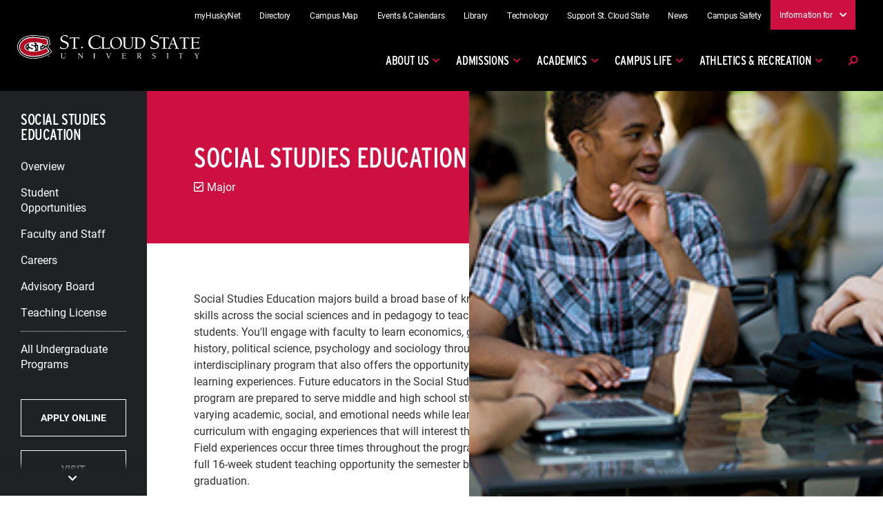

--- FILE ---
content_type: text/html; charset=utf-8
request_url: https://www.stcloudstate.edu/programs/social-studies-education/default.aspx
body_size: 4911
content:

<!DOCTYPE html PUBLIC "-//W3C//DTD XHTML 1.0 Transitional//EN" "http://www.w3.org/TR/xhtml1/DTD/xhtml1-transitional.dtd">
<html lang="en">
	<head>
	    
	    
	    
		
		<meta charset="UTF-8" />
		<meta content="width=device-width, initial-scale=1.0" name="viewport" />
		<title>Social Studies Education | St. Cloud State University</title>
		<meta content="Social studies majors build a broad base of knowledge and skills for teaching 5th-12th grade students in areas including economics, geography, history, political science, psychology and sociology." name="description" />
		
		

    
    <link href="https://www.stcloudstate.edu/_files/css/scsu-main-styles.css" rel="stylesheet"/>
    <script src="https://code.jquery.com/jquery-3.3.1.js" integrity="sha256-2Kok7MbOyxpgUVvAk/HJ2jigOSYS2auK4Pfzbm7uH60=" crossorigin="anonymous"></script>
    



		
	</head>
	<body class="site" id="page">
	    

	
	
    



		<div class="content" id="content">
			<div class="grid grid-cols-12">
				





<aside class="sidebar scroll-up col-span-12 lg:col-span-3 xl:col-span-2" id="sidebar"> <!-- Is this here? -->
    <button class="sidebar__close-trigger link-btn-white" title="sidebar menu toggle"><i class="fas fa-times" tabindex="0" ></i></button>
    <div class="sidebar__inner">
        <button aria-label="left nav scroll up button" id="scroll-up-button"><i class="fas fa-chevron-up" ></i></button> <!--SCSU - Scroll up button-->
                    <h2 class="sidebar__title"><a href="default.aspx">Social Studies Education</a></h2>
        			<div class="sidebar__container"> <!--SCSU - New sidebar container for scroll buttons-->
											<ul class="sidebar__nav" id="sidebar-nav">
																																											 																													<li class="current-page">
																																																						<a href="default.aspx">Overview</a>
																																			</li>
																																																																			<li>
																																													<a href="student-opportunities.aspx">Student Opportunities</a>
																																			</li>
																																																																			<li>
																																													<a href="faculty-staff.aspx">Faculty and Staff</a>
																																			</li>
																																																																			<li>
																																													<a href="careers.aspx">Careers</a>
																																			</li>
																																																																			<li>
																																													<a href="advisory-board.aspx">Advisory Board</a>
																																			</li>
																																																																			<li>
																																													<a href="teaching-license.aspx">Teaching License</a>
																																			</li>
																													<li><a class="bottom-highlight" href="../default.aspx">All Undergraduate Programs</a></li>
									</ul>
												 															<!-- CTA Buttons - Did you get here? - 03 -->
						<div class="img-btn-group">
																						        																																																	<a class="img-btn" href="https://www.stcloudstate.edu/apply/default.aspx" onclick="ga('send', 'event', { eventCategory: 'Programs - Undergraduate - Social Studies Education', eventAction: 'Title buttons', eventLabel: 'Apply Online'});"><span>Apply Online</span></a>
																													        																																								<a class="img-btn" href="https://www.stcloudstate.edu/admissions/visit/default.aspx" onclick="ga('send', 'event', { eventCategory: 'Programs - Undergraduate - Social Studies Education', eventAction: 'Title buttons', eventLabel: 'Visit'});"><span>Visit</span></a>
																													        																																<a class="img-btn" href="https://www.stcloudstate.edu/academics/programs/request-redirect.aspx" onclick="ga('send', 'event', { eventCategory: 'Programs - Undergraduate - Social Studies Education', eventAction: 'Title buttons', eventLabel: 'Request Information'});"><span>Request Information</span></a>
													</div>
														</div>
		<button aria-label="left nav scroll down button" id="scroll-down-button"><i class="fas fa-chevron-down" ></i></button> <!--SCSU - Scroll down button-->
    </div>
</aside>

				<div class="col-span-12 lg:col-span-9 xl:col-span-10 page" id="page">
					<div class="headline">
    <button class="headline__sidebar-toggle link-btn-white" id="headlineSidebarToggle"><i class="fas fa-bars" ></i> section menu</button>
    <div>
        <h1 class="headline__title">Social Studies Education</h1>
        <ul class="headline__sublinks program-degree-levels">
                                    <li><i class="far fa-check-square" ></i>Major</li>
                                                                                </ul>
                    </div>
                        <div>
                <div style="background-image: url('_files/images/socialstudiesed.jpg');" title="Social Studies Education" ></div>
            </div>
            </div>


					





<div class="page__content">
    <div class="general-content">
                            <div class="grid grid-cols-12 gap-4 md:gap-12">
                <div class="col-span-12 lg:col-span-7">
                        <p>Social Studies Education majors build a broad base of knowledge and skills across the social sciences and in pedagogy to teach 5th-12th grade students. You'll engage with faculty to learn economics, geography, history, political science, psychology and sociology through an interdisciplinary program that also offers the opportunity for global learning experiences. Future educators in the Social Studies Education program are prepared to serve middle and high school students with varying academic, social, and emotional needs while learning to create a curriculum with engaging experiences that will interest their own students. Field experiences occur three times throughout the program, including a full 16-week student teaching opportunity the semester before graduation.&#160;</p>
<p>For questions about the program, contact Rochelle Dyer at <a href="mailto:rddyer@stcloudstate.edu">rddyer@stcloudstate.edu</a>.&#160;</p>
                            </div>
        <div class="col-span-12 lg:col-span-5">
                            <div class="media-btns">
                                                                                                                                                                                                                        
                            <a aria-label="Program Requirements" class="media-btns__btn" href="https://catalog.stcloudstate.edu/programs/257879.1992" onclick="ga('send', 'event', { eventCategory: 'Programs - Undergraduate - Social Studies Education', eventAction: 'Header Callout', eventLabel: 'Requirements'});">
                                <img alt="University Catalog" src="https://www.stcloudstate.edu/academics/_files/images/program/rqrmts-icon.png" />
                                                                    <strong>Program Requirements</strong>
                                                            </a>
                                                                                                                                                                                                                                                
                            <a aria-label="College of Education and Learning Design" class="media-btns__btn" href="https://www.stcloudstate.edu/coeld/default.aspx" onclick="ga('send', 'event', { eventCategory: 'Programs - Undergraduate - Social Studies Education', eventAction: 'Header Callout', eventLabel: 'Education and Learning Design'});">
                                <img alt="department icon" src="https://www.stcloudstate.edu/academics/_files/images/program/dept-icon.png" />
                                                                    <strong>College of Education and Learning Design</strong>
                                                            </a>
                                                                                                                                                                                                                                                
                            <a aria-label="College of Education and Learning Design Scholarships" class="media-btns__btn" href="https://stcloudstate.academicworks.com/opportunities?utf8=%E2%9C%93&amp;term=&amp;scopes%5B%5D=39&amp;commit=Filter+Opportunities" onclick="ga('send', 'event', { eventCategory: 'Programs - Undergraduate - Social Studies Education', eventAction: 'Header Callout', eventLabel: 'Scholarships'});">
                                <img alt="Scholarships" src="https://www.stcloudstate.edu/academics/_files/images/program/scholarship-icon.png" />
                                                                    <strong>College of Education and Learning Design Scholarships</strong>
                                                            </a>
                                                                                                                                                                                                                                                
                            <a aria-label="Center for Economic Education" class="media-btns__btn" href="https://www.stcloudstate.edu/economiceducation/default.aspx" onclick="ga('send', 'event', { eventCategory: 'Programs - Undergraduate - Social Studies Education', eventAction: 'Header Callout', eventLabel: 'Economic Education'});">
                                <img alt="department icon" src="https://www.stcloudstate.edu/academics/_files/images/program/dept-icon.png" />
                                                                    <strong>Center for Economic Education</strong>
                                                            </a>
                                                            </div>
                                </div>
    </div>
                                            <h3>Program Highlights</h3>
                <ul>
<li>Coursework and fieldwork develops a strong background in interdisciplinary social science education.</li>
<li>Travel and study abroad opportunities through a variety of travel opportunities, including the option to&#160; student teach abroad.</li>
<li>An engaged, active Social Studies Club that attends conferences, travels both internationally and domestically and hosts nationally recognized guest speakers.</li>
<li>Well-traveled faculty with diverse backgrounds and experiences to bring to the classroom.</li>
<li>Interdisciplinary approach prepares students for graduate studies in the social sciences, international fields, and law.</li>
</ul>
                                                            <h3>Program Distinctions</h3>
                <ul>
<li>Innovative <strong>co-teaching initiative</strong> designated as a 2010 Renaissance Group&#160; "Signature Project," and "Promising Practice" by the National Council&#160; for Accreditation of Teacher Education.</li>
<li>Licensure programs approved by <strong>Minnesota Professional Educator Licensing and Standards Board (PELSB).&#160;</strong></li>
<li>Membership in&#160;<strong>Association for Advancing Quality in Educator Preparation (AAQEP).</strong></li>
</ul>
                                    <div class="grid grid-cols-12 gap-4 md:gap-12 general-content">
                                    <div class="col-span-12 lg:col-span-6">
                                        <h3>Student Organizations</h3>
                <ul>
<li><a href="https://www.stcloudstate.edu/geogplan/student/student-groups.aspx">Social Studies Club</a></li>
<li><a href="https://stcloudstate.campuslabs.com/engage/organization/Future-Educators-Club">Future Educators Club</a></li>
<li><a href="https://stcloudstate.campuslabs.com/engage/organization/gtu">Geography Club</a></li>
<li><a href="https://stcloudstate.campuslabs.com/engage/organization/travel--tourism-club">Travel &amp; Tourism Club</a></li>
</ul>
                                        </div>
                                        <div class="col-span-12 lg:col-span-6">
                                            <h3>Popular Careers</h3>
                <ul>
<li>Social Studies Teacher</li>
<li>History/Geography Teacher</li>
<li>Economics Teacher</li>
<li>Sociology Teacher</li>
<li>High School/Middle School Teacher</li>
<li>Curriculum Specialist</li>
<li>Historic Preservation</li>
</ul>
                                            </div>
                    </div>
        <div class="grid grid-cols-12 gap-4 md:gap-12 general-content">
                        <div class="col-span-12 lg:col-span-6" style="display: none;">
                                                                            <h3>Related Programs</h3>
                                        <ul>
                                                                                            <li><a href="../economics/default.aspx" onclick="ga('send', 'event', { eventCategory: 'Programs - Undergraduate - Social Studies Education', eventAction: 'program Column Additional Link', eventLabel: 'Economics'});">Economics</a></li>
                                                                                        <li><a href="https://www.stcloudstate.edu/ed/default.aspx" onclick="ga('send', 'event', { eventCategory: 'Programs - Undergraduate - Social Studies Education', eventAction: 'program Column Additional Link', eventLabel: 'Teacher Development'});">Teacher Development</a></li>
                                                                                        <li><a href="../history/default.aspx" onclick="ga('send', 'event', { eventCategory: 'Programs - Undergraduate - Social Studies Education', eventAction: 'program Column Additional Link', eventLabel: 'History'});">History</a></li>
                                                                                        <li><a href="../political-science/default.aspx" onclick="ga('send', 'event', { eventCategory: 'Programs - Undergraduate - Social Studies Education', eventAction: 'program Column Additional Link', eventLabel: 'Political Science'});">Political Science</a></li>
                                                                                        <li><a href="../sociology/default.aspx" onclick="ga('send', 'event', { eventCategory: 'Programs - Undergraduate - Social Studies Education', eventAction: 'program Column Additional Link', eventLabel: 'Sociology'});">Sociology</a></li>
                                            </ul>
                            </div>
                            <div class="col-span-12 lg:col-span-6">
                                            <h3>Continuing Education</h3>
                <p><strong>The Social Studies Education Master's degree</strong> is the only program in the state that is solely focused on Social Studies Education for in-service teachers who are interested in learning both content and pedagogy related specifically to the field in which they are currently teaching. These courses will bring new perspectives to the various content areas, including ideas on how to work with both state and national standards, and allow you to develop new instructional and assessment strategies for your classroom. Finally, you will have the opportunity to travel and/or study abroad at historic/civic sites both in the U.S. and internationally during summer sessions. Summer opportunities include the option to start with a trip to Alnwick Castle in the United Kingdom with two, three, or five-week options available.</p>
<p>This program is designed to accommodate teachers currently employed fulltime in their field and provides content course options that will give them the ability to teach Senior-to-Sophomore and/or College-in-the Schools courses at the secondary level offering a choice of Economics, Geography, History, or Political Science (government/civics). It also provides an option to choose an Education Technology Integration path if that better suits the needs of the student and their career. Additional certificates can be added to the master's degree to provide the ability to teach in more than one subject.&#160;The Social Studies Education Graduate Program application process will be opening soon! Contact <a href="mailto:rddyer@stcloudstate.edu">Rochelle Dyer</a> for additional information.</p>
<p><strong>Graduate Program Offerings:</strong></p>
<ul>
<li><a href="https://www.stcloudstate.edu/graduate/soc-studies-ed/default.aspx">Social Studies Education</a>&#160;(M.S.)</li>
<li>Social Studies Education (Graduate Certificates)
<ul>
<li><a href="https://www.stcloudstate.edu/graduate/soc-studies-economics-cert/default.aspx">Economics for Educators</a></li>
<li><a href="https://www.stcloudstate.edu/graduate/soc-studies-geography-cert/default.aspx">Geography for Educators</a></li>
<li><a href="https://www.stcloudstate.edu/graduate/soc-studies-political-science-cert/default.aspx">Political Science for Educators</a></li>
<li><a href="https://www.stcloudstate.edu/graduate/history-cert/default.aspx">Teaching Concurrent Enrollment History</a></li>
</ul>
</li>
</ul>
                                            </div>
                    </div>
                                        </div>
</div>


				</div>
			</div>
		</div>
		

	
        <div id="api-footer"></div>
        <script src="https://www.stcloudstate.edu/_files/js/lib/ua-parser.min.js"></script>
        <script src="https://www.stcloudstate.edu/_files/js/helpers-min.js"></script>
        <script src="https://www.stcloudstate.edu/_files/js/navigation-min.js"></script>
        <script src="https://www.stcloudstate.edu/_files/js/init-min-api.js"></script>
	    <script src="https://www.stcloudstate.edu/_files/js/lib/masonry.min.js"></script>
	    <script src="https://www.stcloudstate.edu/_files/js/lib/accessible-slick.min.js"></script>
        <script src="/header-footer/department-api.js"></script>
    




		
		
	</body>
</html>

--- FILE ---
content_type: text/html
request_url: https://www.stcloudstate.edu/header-footer/header.html
body_size: 4906
content:
<!-- Google Tag Manager (noscript) -->
<noscript data-cookie-consent="tracking">
	<iframe src="https://www.googletagmanager.com/ns.html?id=GTM-54MXBT" height="0" width="0" style="display:none;visibility:hidden"></iframe>
</noscript>
<!-- End Google Tag Manager (noscript) -->
<!-- STAAT - Code Start-->
<script type="text/javascript" data-cookie-consent="tracking">
    var utag_data = {
        sizmek_activity_id: "",
        sizmek_tag_id: "",
        page_name: "",
        page_section: "",
        page_category: "",
        page_subcategory: "",
        page_type: "",
        search_term: "",
        search_results: "",
        search_type: "",
        parent_title: "",
        parent_domain: "",
        parent_pathname: "",
        parent_url: "",
        parent_referrer: "",
        sizmek_cn: "",
        sizmek_tag_type: "",
        sizmek_tval: "",
        doubleclick_id: "",
        doubleclick_type: "",
        doubleclick_category: "",
        google_tracking_id: "",
        google_tracker_name: ""
    }
</script>
<!-- Loading script asynchronously -->
<script type="text/javascript" data-cookie-consent="tracking">
    (function(a, b, c, d) {
        a = '//tags.tiqcdn.com/utag/advantagepublisherservices/adv/prod/utag.js';
        b = document;
        c = 'script';
        d = b.createElement(c);
        d.src = a;
        d.type = 'text/java' + c;
        d.async = true;
        a = b.getElementsByTagName(c)[0];
        a.parentNode.insertBefore(d, a);
    })();
</script>
<!-- STAAT - Code End -->
<!-- Facebook Like Box Plugin -->
<div id="fb-root"></div>
<script type="text/javascript" data-cookie-consent="tracking">
    (function(d, s, id) {
        var js, fjs = d.getElementsByTagName(s)[0];
        if (d.getElementById(id)) return;
        js = d.createElement(s);
        js.id = id;
        js.src = "//connect.facebook.net/en_US/all.js#xfbml=1";
        fjs.parentNode.insertBefore(js, fjs);
    }(document, 'script', 'facebook-jssdk'));
</script>
<!-- Facebook Like Box Plugin End -->
<div class="search-modal" id="search-modal">
    <div class="search-form-wrapper">
        <form class="cludo-input-form search-form" role="search" id="cludo-search-input" style="position: static;">
            <input class="cludo-input-form__input search-field" title="Search the page" name="searchrequest" type="search" autocomplete="off" placeholder="Type..." aria-autocomplete="list" aria-haspopup="true">
            <button type="submit" title="Search" aria-label="Search" class="cludo-input-form__search-button search-submit">Search <i class="fas fa-search"></i>
            </button>
        </form>
    </div>
</div>
<a class="skip-link screen-reader-text" href="#content">Skip to content</a>
<div class="secondary_menus scroll-up" id="utilityNav">
	<div class="content">
		<div class="utility_menu">
			<div class="utility-menu-container">
				<ul class="menu utility-menu" id="utility-menu">
					<li class="menu-item">
						<a href="https://www.stcloudstate.edu/its/portal.aspx">myHuskyNet</a>
					</li>
					<li class="menu-item">
						<a href="https://search.stcloudstate.edu">Directory</a>
					</li>
					<li class="menu-item">
						<a href="https://www.stcloudstate.edu/campusmap/default.aspx">Campus Map</a>
					</li>
					<li class="menu-item">
						<a href="https://www.stcloudstate.edu/events/default.aspx">Events &amp; Calendars</a>
					</li>
					<li class="menu-item">
						<a href="https://www.stcloudstate.edu/library">Library</a>
					</li>
					<li class="menu-item">
						<a href="https://www.stcloudstate.edu/its/default.aspx">Technology</a>
					</li>
					<li class="menu-item">
						<a href="https://www.stcloudstate.edu/advancement/make-a-gift/default.aspx">Support St. Cloud State</a>
					</li>
					<li class="menu-item">
						<a href="https://today.stcloudstate.edu">News</a>
					</li>
					<li class="menu-item">
						<a href="https://www.stcloudstate.edu/safety/default.aspx">Campus Safety</a>
					</li>
					<li class="menu-item menu-item-has-children">
						<button class="information-for-menu-desktop" type="button">Information for<i class="fas fa-chevron-down" aria-hidden="true"></i></button>
						<ul class="sub-menu toleft">
							<li class="menu-item">
								<a href="https://www.stcloudstate.edu/current/default.aspx">Current Students</a>
							</li>
							<li class="menu-item">
								<a href="https://www.stcloudstate.edu/parents/default.aspx">Parents &amp; Families</a>
							</li>
							<li class="menu-item">
								<a href="https://www.stcloudstate.edu/employees/default.aspx">Faculty &amp; Staff</a>
							</li>
							<li class="menu-item">
								<a href="https://www.stcloudstate.edu/advancement/connect-and-engage/default.aspx">Alumni &amp; Friends</a>
							</li>
							<li class="menu-item">
								<a href="https://www.stcloudstate.edu/community/default.aspx">Community</a>
							</li>
						</ul>
					</li>
				</ul>
			</div>
		</div>
	</div>
</div>
<header class="site-header scroll-up" id="masthead">
	<div class="content">
		<div class="site-branding">
			<a aria-current="page" class="custom-logo-link" href="https://www.stcloudstate.edu" rel="home">
				<img alt="SCSU" class="custom-logo" src="https://www.stcloudstate.edu/_files/svg/logo.svg" />
			</a>
		</div>
		<div class="main-navigation-wrapper">
			<nav class="main-navigation" id="site-navigation">
				<button title="search toggle" class="search-toggle small" id="search-toggle-mobile" onclick="initSearchModal()">
					<i class="fas fa-search"></i>
					<i class="fas fa-times"></i>
				</button>
				<button title="mobile menu toggle" aria-controls="primary-menu" aria-expanded="false" class="menu-toggle" onclick="initMobileMenu()">
					<i class="fas fa-bars"></i>
					<i class="fas fa-times"></i>
				</button>
				<div class="primary-menu-wrapper">
					<div class="primary-menu-container">
						<ul aria-expanded="false" class="menu primary-menu nav-menu" id="primary-menu">
							<li aria-haspopup="true" class="menu-item menu-item-has-children top-level">
								<a href="https://www.stcloudstate.edu/about/default.aspx">About Us</a>
								<div class="sub-menu-wrap">
									<div class="menu-content">
										<ul class="sub-menu">
											<li class="menu-item">
                                                <a class="menu-item-title" href="https://www.stcloudstate.edu/about/default.aspx">About St. Cloud State</a>
                                            </li>
											<li class="menu-item">
												<a href="https://www.stcloudstate.edu/president/default.aspx">Office of the President</a>
											</li>
											<li class="menu-item">
												<a href="https://www.stcloudstate.edu/about/mission-vision.aspx">Mission and Vision</a>
											</li>
											<li class="menu-item">
												<a href="https://www.stcloudstate.edu/about/accreditation.aspx">Accreditation</a>
											</li>
											<li class="menu-item">
												<a href="https://www.stcloudstate.edu/about/community-impact.aspx">Community Impact</a>
											</li>
											<li class="menu-item">
												<a href="https://www.stcloudstate.edu/campusmap/default.aspx">Campus Map</a>
											</li>
											<li class="menu-item">
												<a href="https://www.stcloudstate.edu/humanresources/employment">Employment at SCSU</a>
											</li>
										</ul>
									</div>
								</div>
							</li>
							<li aria-haspopup="true" class="menu-item menu-item-has-children top-level">
								<a href="https://www.stcloudstate.edu/admissions/default.aspx">Admissions</a>
								<div class="sub-menu-wrap">
									<div class="menu-content">
										<div class="menu-headline-wrapper">
											<div class="img-btn-group">
												<a class="img-btn" href="https://www.stcloudstate.edu/apply/default.aspx">
													<span>Apply</span>
												</a>
												<a class="img-btn" href="https://www.stcloudstate.edu/admissions/visit/default.aspx">
													<span>Visit</span>
												</a>
												<a class="img-btn" href="https://www.stcloudstate.edu/academics/programs/request-redirect">
													<span>Request Information</span>
												</a>
											</div>
										</div>
										<ul class="sub-menu">
											<li class="menu-item">
												<a href="https://www.stcloudstate.edu/scsu4u/default.aspx">Undergraduate</a>
											</li>
											<li class="menu-item">
												<a href="https://www.stcloudstate.edu/transfer/default.aspx">Transfer</a>
											</li>
											<li class="menu-item">
												<a href="https://www.stcloudstate.edu/gradadmissions/default.aspx">Graduate</a>
											</li>
											<li class="menu-item">
												<a href="https://www.stcloudstate.edu/internationaladmissions/default.aspx">International</a>
											</li>
											<li class="menu-item">
												<a href="https://www.stcloudstate.edu/advising/returning-student.aspx">Returning</a>
											</li>
										</ul>
										<ul class="sub-menu">
											<li class="menu-item">
												<a href="https://www.stcloudstate.edu/veterans/default.aspx">Veterans</a>
											</li>
											<li class="menu-item">
												<a href="https://pace.stcloudstate.edu">Professional and Continuing Education</a>
											</li>
											<li class="menu-item">
												<a href="https://www.stcloudstate.edu/pseo/default.aspx">Post Secondary</a>
											</li>
											<li class="menu-item">
												<a href="https://www.stcloudstate.edu/summer/default.aspx">Summer Sessions</a>
											</li>
										</ul>
									</div>
								</div>
							</li>
							<li aria-haspopup="true" class="menu-item menu-item-has-children top-level">
								<a href="https://www.stcloudstate.edu/academics/default.aspx">Academics</a>
								<div class="sub-menu-wrap">
									<div class="menu-content">
										<ul class="sub-menu">
											<li class="menu-header">Academics</li>
											<li class="menu-item">
                                                <a class="menu-item-title" href="https://www.stcloudstate.edu/academics/default.aspx">Academics at SCSU</a>
                                            </li>
											<li class="menu-item">
												<a href="https://www.stcloudstate.edu/academics/undergraduate-programs.aspx">Undergraduate Programs</a>
											</li>
											<li class="menu-item">
												<a href="https://www.stcloudstate.edu/academics/graduate-programs.aspx">Graduate Programs</a>
											</li>
											<li class="menu-item">
												<a href="https://www.stcloudstate.edu/academics/academic-support/">Academic Support</a>
											</li>
											<li class="menu-item">
												<a href="https://www.stcloudstate.edu/academics/faculty.aspx">Faculty at SCSU</a>
											</li>
											<li class="menu-item">
												<a href="https://www.stcloudstate.edu/academics/research-and-facilities.aspx">Research and Facilities</a>
											</li>
										</ul>
										<ul class="sub-menu">
											<li class="menu-header">Colleges & Schools</li>
											<li class="menu-item">
												<a href="https://www.stcloudstate.edu/coeld">College of Education &amp; Learning Design</a>
											</li>
											<li class="menu-item">
												<a href="https://www.stcloudstate.edu/chwp">College of Health &amp; Wellness Professions</a>
											</li>
											<li class="menu-item">
												<a href="https://www.stcloudstate.edu/cla">College of Liberal Arts</a>
											</li>
											<li class="menu-item">
												<a href="https://www.stcloudstate.edu/cose">College of Science 
													<br /> &amp; Engineering
                                                
												</a>
											</li>
											<li class="menu-item">
												<a href="https://www.stcloudstate.edu/hbs">Herberger Business School</a>
											</li>
										</ul>
										<ul class="sub-menu">
											<li class="menu-header">Support Areas</li>
											<li class="menu-item">
												<a href="https://www.stcloudstate.edu/universitycollege">University College</a>
											</li>
											<li class="menu-item">
												<a href="https://www.stcloudstate.edu/graduatestudies">School of Graduate Studies</a>
											</li>
											<li class="menu-item">
												<a href="https://www.stcloudstate.edu/internationalstudies">International Studies</a>
											</li>
											<li class="menu-item">
												<a href="https://pace.stcloudstate.edu">Professional and Continuing Education</a>
											</li>
											<li class="menu-item">
												<a href="https://www.stcloudstate.edu/library">University Library</a>
											</li>
										</ul>
									</div>
								</div>
							</li>
							<li aria-haspopup="true" class="menu-item menu-item-has-children top-level">
								<a href="https://www.stcloudstate.edu/campuslife/default.aspx">Campus Life</a>
								<div class="sub-menu-wrap">
									<div class="menu-content">
										<ul class="sub-menu toleft">
											<li class="menu-item">
                                                <a class="menu-item-title" href="https://www.stcloudstate.edu/campuslife/default.aspx">Campus Life</a>
                                            </li>
											<li class="menu-item">
												<a href="https://www.stcloudstate.edu/campuslife/campus-housing-and-dining.aspx">Campus Housing and Dining</a>
											</li>
											<li class="menu-item">
												<a href="https://www.stcloudstate.edu/campuslife/get-involved/default.aspx">Get Involved on Campus</a>
											</li>
											<li class="menu-item">
												<a href="https://www.stcloudstate.edu/campuslife/student-services.aspx">Student Basic Needs and Services</a>
											</li>
											<li class="menu-item">
												<a href="https://www.stcloudstate.edu/campuslife/getting-around-campus.aspx">Getting Around Campus</a>
											</li>
										</ul>
									</div>
								</div>
							</li>
							<li aria-haspopup="true" class="menu-item menu-item-has-children top-level">
								<a href="https://www.stcloudstate.edu/scsuathletics/default.aspx">Athletics &amp; Recreation</a>
								<div class="sub-menu-wrap">
									<div class="menu-content">
										<ul class="sub-menu toleft">
											<li class="menu-item">
                                                <a class="menu-item-title" href="https://www.stcloudstate.edu/scsuathletics/default.aspx">Athletics &amp; Recreation</a>
                                            </li>
											<li class="menu-item">
												<a href="https://www.scsuhuskies.com/">Huskies Athletics</a>
											</li>
											<li class="menu-item">
												<a href="https://www.stcloudstate.edu/campusrec">Campus Recreation</a>
											</li>
											<li class="menu-item">
												<a href="https://www.stcloudstate.edu/campusrec/facilities">Sports Facilities</a>
											</li>
											<li class="menu-item">
												<a href="https://scsutickets.com/">Tickets</a>
											</li>
										</ul>
									</div>
								</div>
							</li>
						</ul>
					</div>
					<div class="mobile_utility">
						<div class="resource_menu util-menu">
							<div class="resource-menu-container">
								<ul class="menu resource-menu" id="resource-menu-mobile">
									<li class="menu-item">
										<a href="https://www.stcloudstate.edu/its/portal.aspx">myHuskyNet</a>
									</li>
									<li class="menu-item">
										<a href="https://search.stcloudstate.edu">Directory</a>
									</li>
									<li class="menu-item">
										<a href="https://www.stcloudstate.edu/campusmap/default.aspx">Campus Map</a>
									</li>
									<li class="menu-item">
										<a href="https://www.stcloudstate.edu/events/default.aspx">Events &amp; Calendars</a>
									</li>
									<li class="menu-item">
										<a href="https://www.stcloudstate.edu/library">Library</a>
									</li>
									<li class="menu-item">
										<a href="https://www.stcloudstate.edu/its/default.aspx">Technology</a>
									</li>
									<li class="menu-item">
										<a href="https://www.stcloudstate.edu/advancement/make-a-gift/default.aspx">Support St. Cloud State</a>
									</li>
									<li class="menu-item">
										<a href="https://today.stcloudstate.edu">News</a>
									</li>
									<li class="menu-item">
										<a href="https://www.stcloudstate.edu/safety/default.aspx">Campus Safety</a>
									</li>
									<li class="menu-item menu-item-has-children">
										<button aria-disabled="true" tabindex="-1" class="information-for-menu-mobile" type="button">Information for</button>
										<ul class="sub-menu toleft">
											<li class="menu-item">
												<a href="https://www.stcloudstate.edu/current/default.aspx">Current Students</a>
											</li>
											<li class="menu-item">
												<a href="https://www.stcloudstate.edu/parents/default.aspx">Parents &amp; Families</a>
											</li>
											<li class="menu-item">
												<a href="https://www.stcloudstate.edu/employees/default.aspx">Faculty &amp; Staff</a>
											</li>
											<li class="menu-item">
												<a href="https://www.stcloudstate.edu/advancement/connect-and-engage/default.aspx">Alumni &amp; Friends</a>
											</li>
											<li class="menu-item">
												<a href="https://www.stcloudstate.edu/community/default.aspx">Community</a>
											</li>
										</ul>
									</li>
								</ul>
								<div class="img-btn-group">
									<a class="img-btn" href="https://www.stcloudstate.edu/apply/default.aspx">
										<span>Apply</span>
									</a>
									<a class="img-btn" href="https://www.stcloudstate.edu/admissions/visit/default.aspx">
										<span>Visit</span>
									</a>
									<a class="img-btn" href="https://www.stcloudstate.edu/academics/programs/request-redirect">
										<span>Request Information</span>
									</a>
								</div>
							</div>
						</div>
					</div>
				</div>
			</nav>
			<button title="search toggle" class="search-toggle" id="search-toggle" onclick="initSearchModal()">
				<i class="fas fa-search"></i>
				<i class="fas fa-times"></i>
			</button>
		</div>
	</div>
	<script>
        window.addEventListener('load', () => {
            // adjustOffset('#search-modal', 'top');
            if (window.innerWidth >= 1030) {
                return;
            }
            adjustOffset('.main-navigation .primary-menu-wrapper', 'marginTop');
        });
        window.addEventListener('resize', () => {
            if (window.innerWidth >= 1030) {
                document.querySelector('.main-navigation .primary-menu-wrapper').style.removeProperty('margin-top');
                // document.querySelector('#search-modal').style.removeProperty('top');
                return;
            }
            adjustOffset('.main-navigation .primary-menu-wrapper', 'marginTop');
            // adjustOffset('#search-modal', 'top');
        });
        // Remove the 'toggled' class from navigation if users are messing with
        // the browser width when navigation happens to be open. #edgecase
        window.addEventListener('resize', () => {
            if (window.innerWidth < 1030) {
                return;
            }
            if (document.querySelector('#site-navigation').classList.contains('toggled')) {
                document.querySelector('#site-navigation').classList.remove('toggled');
            }
        });
	</script>
	<!-- EMERGENCY BANNER -->
	<div id="scsuHeaderAnnouncement" style="display:none;">
		<div class="announcement-container-header">
			<h2>Web update in progress</h2>
			<p>We are currently updating the St. Cloud State University web applications. During this process, you may find temporary issues with the layout of pages. We are working on fixing these issues as quickly as possible. Functionality of applications should continue to work properly. </p>
		</div>
	</div>
	<!-- END EMERGENCY BANNER -->
</header>
<script>
    // Sticky Nav
    var c,
        currentScrollTop = 0,
        navbar = $('#masthead'),
        utility = $('#utilityNav'),
        search = $('#search-modal'),
        sidebar = $('#sidebar');

    $(window).scroll(() => {
        var a = $(window).scrollTop();
        var b = navbar.height();

        currentScrollTop = a;

        if (c < currentScrollTop && a > b + b) {
            navbar.removeClass("scroll-up");
            utility.removeClass("scroll-up");
            search.removeClass("scroll-up");
            sidebar.removeClass("scroll-up");
        } else if (c > currentScrollTop && !(a <= b)) {
            navbar.addClass("scroll-up");
            utility.addClass("scroll-up");
            search.addClass("scroll-up");
            sidebar.addClass("scroll-up");
        }
        c = currentScrollTop;
    });
</script>

--- FILE ---
content_type: text/css
request_url: https://www.stcloudstate.edu/_files/css/lib/accessible-slick-theme.css
body_size: 1054
content:
@charset "UTF-8";
/* Icons */

/**
  Slider
*/
.slick-loading .slick-list {
  background: #fff url("./ajax-loader.gif") center center no-repeat;
}

/*=================================
  Previous and Next icon buttons
==================================*/
.slick-prev,
.slick-next {
  position: absolute;
  top: 50%;
  display: block;
  padding: 0;
  height: 20px;
  width: 20px;
  line-height: 0;
  font-size: 0;
  cursor: pointer;
  background: transparent;
  color: transparent;
  border: none;
  transform: translate(0, -50%);
}
.slick-prev:hover .slick-prev-icon,
.slick-prev:hover .slick-next-icon, .slick-prev:focus .slick-prev-icon,
.slick-prev:focus .slick-next-icon,
.slick-next:hover .slick-prev-icon,
.slick-next:hover .slick-next-icon,
.slick-next:focus .slick-prev-icon,
.slick-next:focus .slick-next-icon {
  opacity: 1;
}
.slick-prev:focus,
.slick-next:focus {
  top: calc(50% - 1px);
}
.slick-prev:focus .slick-prev-icon,
.slick-prev:focus .slick-next-icon,
.slick-next:focus .slick-prev-icon,
.slick-next:focus .slick-next-icon {
  color: orange;
  font-size: 28px;
  margin-left: -2px;
}
.slick-prev.slick-disabled,
.slick-next.slick-disabled {
  cursor: default;
}
.slick-prev.slick-disabled .slick-prev-icon,
.slick-prev.slick-disabled .slick-next-icon,
.slick-next.slick-disabled .slick-prev-icon,
.slick-next.slick-disabled .slick-next-icon {
  opacity: 0.25;
}
.slick-prev .slick-prev-icon,
.slick-prev .slick-next-icon,
.slick-next .slick-prev-icon,
.slick-next .slick-next-icon {
  display: block;
  color: black;
  opacity: 0.75;
  font-family: "slick";
  font-size: 24px;
  line-height: 1;
}

.slick-prev {
  left: -25px;
}
[dir=rtl] .slick-prev {
  left: auto;
  right: -25px;
}
.slick-prev .slick-prev-icon:before {
  content: "←";
}
[dir=rtl] .slick-prev .slick-prev-icon:before {
  content: "→";
}

.slick-next {
  right: -25px;
}
[dir=rtl] .slick-next {
  left: -25px;
  right: auto;
}
.slick-next .slick-next-icon:before {
  content: "→";
}
[dir=rtl] .slick-next .slick-next-icon:before {
  content: "←";
}

/*==========================
  Slide navigation dots
===========================*/
.slick-slider {
  margin-bottom: 30px;
}
.slick-slider.slick-dotted {
  margin-bottom: 60px;
}

.slick-dots {
  position: absolute;
  bottom: -30px;
  display: block;
  padding: 0;
  margin: 0;
  width: 100%;
  list-style: none;
  text-align: center;
}
.slick-dots li {
  position: relative;
  display: inline-block;
  margin: 0 5px;
  padding: 0;
}
.slick-dots li button {
  display: block;
  height: 20px;
  width: 20px;
  margin-top: -4px;
  margin-left: -4px;
  line-height: 0px;
  font-size: 0px;
  color: transparent;
  border: 0;
  background: transparent;
  cursor: pointer;
}
.slick-dots li button:hover .slick-dot-icon, .slick-dots li button:focus .slick-dot-icon {
  opacity: 1;
}
.slick-dots li button:focus .slick-dot-icon:before {
  color: orange;
}
.slick-dots li button .slick-dot-icon {
  color: black;
  opacity: 0.25;
}
.slick-dots li button .slick-dot-icon:before {
  position: absolute;
  top: 0;
  left: 0;
  content: "•";
  font-family: "slick";
  font-size: 12px;
  line-height: 1;
  text-align: center;
  transition: all 0.05s linear;
}
.slick-dots li.slick-active button:focus .slick-dot-icon {
  color: orange;
  opacity: 1;
}
.slick-dots li.slick-active button .slick-dot-icon {
  color: black;
  opacity: 1;
}
.slick-dots li.slick-active button .slick-dot-icon:before {
  margin-top: -3px;
  margin-left: -2px;
  font-size: 18px;
}

/**
 Improved .sr-only class by ffoodd: https://gist.github.com/ffoodd/000b59f431e3e64e4ce1a24d5bb36034
 */
.slick-sr-only {
  border: 0 !important;
  clip: rect(1px, 1px, 1px, 1px) !important;
  -webkit-clip-path: inset(50%) !important;
  clip-path: inset(50%) !important;
  height: 1px !important;
  margin: -1px !important;
  overflow: hidden !important;
  padding: 0 !important;
  position: absolute !important;
  width: 1px !important;
  white-space: nowrap !important;
}

/*===========================
  Pause/play icon button
============================*/
.slick-autoplay-toggle-button {
  position: absolute;
  left: 5px;
  bottom: -32px;
  z-index: 10;
  opacity: 0.75;
  background: none;
  border: 0;
  cursor: pointer;
  color: black;
}
.slick-autoplay-toggle-button:hover, .slick-autoplay-toggle-button:focus {
  opacity: 1;
}
.slick-autoplay-toggle-button:focus {
  color: orange;
}
.slick-autoplay-toggle-button .slick-pause-icon:before {
  content: "⏸";
  width: 20px;
  height: 20px;
  font-family: "slick";
  font-size: 18px;
  font-weight: normal;
  line-height: 20px;
  text-align: center;
}
.slick-autoplay-toggle-button .slick-play-icon:before {
  content: "▶";
  width: 20px;
  height: 20px;
  font-family: "slick";
  font-size: 18px;
  font-weight: normal;
  line-height: 20px;
  text-align: center;
}


--- FILE ---
content_type: text/css
request_url: https://www.stcloudstate.edu/_files/css/features22.css
body_size: 10666
content:
/*** ADDED FOR COVID 3/13/20 ***/
/* CAMPUS ALERT -- EMERGENCY */
 #scsuHeaderEmergency {
	 background-color: #ccc;
	 border: 1px solid #ffffff;
	 padding: 20px 30px 20px 30px;
	 margin: 0px;
	/*background-image: url(../images/emergency-stc.png);
	 background-position: 550px 0px;
	 background-repeat: no-repeat;
	 */
	 margin: 0px auto;
}
 #scsuHeaderEmergency .emergency-container-header {
	 position: relative;
	 width: 100%;
	 max-width: 875px;
	 margin: 0 auto;
}
 #scsuHeaderEmergency h2 {
	 margin: 0px 0px 10px 0px;
	 padding: 0px;
	/*color: #ffffff;
	 */
	 color: #000000;
	 font-family: "Arial Black", Gadget, sans-serif;
	 font-size: 2em;
	 text-transform:uppercase;
}
 #scsuHeaderEmergency p {
	 font-family: Arial, Helvetica, sans-serif;
	 font-size: .9em;
	 margin: .5em 0px 0px 0px;
}
 #scsuHeaderEmergency a {
	 color: #c20430;
}
 #scsuHomepageEmergency .emergency-container {
	 background-color: #ffd200;
	 padding: 2rem;
}
 #scsuHomepageEmergency .emergency-container h2 {
	 font-size: 1.2rem;
	 line-height: 1.5rem;
	 max-width: 1200px;
	 margin: 1rem auto 1rem auto;
}
 #scsuHomepageEmergency .emergency-container .description {
	 color: #000000;
	 max-width: 1200px;
	 margin: auto;
}
 #scsuHomepageEmergency .emergency-container .description a {
	 color: #CC0000;
	 font-weight: bold;
}
/* == CDC Color Key [#notice a] == */
/* Low-Blue: #00b0f0;
 */
/* Moderate-Yellow: #ffff00;
 */
/* Substantial-Orange: #ed7d31;
 */
/* Current */
/* High-Red: #ff0000;
 */
 #notice-area {
	 max-width: 80%;
	 margin: 0 auto;
}
 .notice {
	 display: block;
	 border: 1px solid #333;
	 max-width: 1300px;
	 margin: auto;
}
 .notice a {
	 display: block;
	 font-family: 'LatoRegular';
	 color: #000000;
	 padding: 20px;
	 border-right: 72px solid #ed7d31;
	/* Use CDC Color Key Above */
	 text-decoration: none;
	 background-color: #fff;
}
 .notice a:hover {
	 background-color: #eeeeee;
}
 .notice a .date {
	 display: block;
	 font-size: 80%;
	 line-height: 110%;
}
 .notice a .title {
	 display: block;
	 font-size: 120%;
	 line-height: 110%;
}
 .notice a .link {
	 display: block;
	 font-size: 90%;
	 line-height: 110%;
	 margin-top: 1em;
}
 #notice-area .notice.left {
	 float: left;
	 margin-right: 1%;
	 width: calc(49% - 5px);
}
 #notice-area .notice.right {
	 float: right;
	 margin-left: 1%;
	 width: calc(49% - 5px);
}
 #notice-area .notice.right a {
	 border: 1px solid #ffffff;
}
/* Google Translate Selector Box */
 .goog-te-combo {
	 width: 100%;
	 padding: 5px;
	 border-color: #dddddd;
}
/* CAMPUS ANNOUNCEMENT -- NON-EMERGENCY */
 #scsuHeaderAnnouncement {
	 background-color: 
	/*#ffd200*/
	 #ccc;
	/*#d2dfe6*/
	/*border-top: 1px solid #ffffff;
	 border-bottom: 1px solid #eeeeee;
	 */
	 padding: 20px 30px 20px 30px;
	 margin: 0px;
	/*background-image: url(../images/emergency-stc.png);
	 background-position: 550px 0px;
	 background-repeat: no-repeat;
	 */
	 margin: 0px auto;
	 width: 100%;
}
 #scsuHeaderAnnouncement .announcement-container-header {
	 position: relative;
	 width: 100%;
	/* max-width: 1500px;
	 */
	 margin: 0 auto;
	 overflow: auto;
}
 #scsuHeaderAnnouncement h2 {
	 margin: 0px 0px 2px 0px;
	 padding: 0px;
	 color: #000000;
	 font-family: "Arial", Gadget, sans-serif;
	 font-size: 1.1em;
	/*text-transform:uppercase;
	 */
}
 #scsuHeaderAnnouncement p {
	 font-family: Arial, Helvetica, sans-serif;
	 font-size: .9em;
	 margin: 0px 0px 0px 0px;
	 color: #000;
}
 #scsuHeaderAnnouncement a {
	 color: #000;
}
 #scsuHeaderAnnouncement .announcement-container-header .description {
	 width: 70%;
	 float: left;
}
 #scsuHeaderAnnouncement .announcement-container-header .cv19-description {
	 width: 70%;
	 float: left;
}
 #scsuHeaderAnnouncement .announcement-container-header .covid-button-container {
	 display: grid;
	 grid-template-columns: repeat(4, 1fr);
	 gap: 5px;
	 font-family: 'LatoRegular';
	 font-weight: bold;
}
 #scsuHeaderAnnouncement .announcement-container-header .covid-button-container a.covid19-button {
	 background-color: none;
	 color: #333;
	 border: 1px solid #FDFFD5;
	 border-radius: 3px;
	 padding: 10px;
	 text-decoration: none;
	 font-weight: bold;
	 justify-self: stretch;
}
 #scsuHeaderAnnouncement .announcement-container-header .covid-button-container a.covid19-button:hover {
	 background-color: #fff;
	 border: 1px solid #fff;
	 color: #000;
}
 #scsuHeaderAnnouncement .announcement-container-header .covid-button-container a.covid19-button-second {
	 background-color: none;
	 color: #333;
	 border: 1px solid #bbb;
	 border-radius: 3px;
	 padding: 10px;
	 text-decoration: none;
	 font-weight: bold;
	 justify-self: stretch;
}
 #scsuHeaderAnnouncement .announcement-container-header .covid-button-container a.covid19-button-second:hover {
	 background-color: #333;
	 border: 1px solid #333;
	 color: #fff;
}
 #scsuHeaderAnnouncement .announcement-container-header .bring-huskies-home {
	 float: right;
	 width: 30%;
}
 #scsuHeaderAnnouncement .announcement-container-header .bring-huskies-home a {
	 font-family: Arial, Gadget, sans-serif;
	 font-weight: bold;
	 border: 1px solid #000;
	 display: block;
	 border-radius: 5px;
	 text-align: center;
	 padding: 5px;
	 margin-left: 20px;
	 margin-bottom: 0px;
	 text-decoration: none;
	 color: #000;
}
 #scsuHeaderAnnouncement .announcement-container-header .bring-huskies-home a:hover {
	 background-color: #000;
	 color: #fff;
}
 .cardinal {
	 color: #444444;
}
/* COLLEGE OF DISTINCTION GRID STATS */
 .cod-grid {
	 display: grid;
	 grid-template-columns: repeat(6, 1fr);
	/*grid-template-rows: repeat(.5fr);
	 */
	 grid-column-gap: 5px;
	 grid-row-gap: 0px;
	 margin-left: 50px;
	 margin-right: 50px;
}
 .cod-grid .div1 {
	 grid-area: 1 / 1 / 2 / 2;
	 display: flex;
	 align-items: center;
	 justify-self: center;
}
 .cod-grid .div2 {
	 grid-area: 1 / 2 / 2 / 3;
	 display: flex;
	 align-items: center;
	 justify-self: center;
}
 .cod-grid .div3 {
	 grid-area: 1 / 3 / 2 / 4;
	 display: flex;
	 align-items: center;
	 justify-self: center;
}
 .cod-grid .div4 {
	 grid-area: 1 / 4 / 2 / 7;
	 text-align: left;
	 font-size: .8em;
	 line-height: 1.2em;
	 display: flex;
	 align-items: center;
	 justify-self: center;
}
 .cod-grid .div4 a {
	 color: #ffffff;
}
 .cod-grid .div4 a:hover {
	 text-decoration: none;
}
/* SCSU - Added for improved style of Header links */
 .learn-more__items a h3 {
	 color: #000000;
	 text-decoration: underline;
}
/* SCSU - Added for improved style of Header links */
 .learn-more__items a:hover h3 {
	 color: #cc0000;
	 text-decoration: none;
}
/* bottom highlight in nav for programs - to match sidebar__separator */
 .bottom-highlight {
	 border-top: 1px dotted #ededed;
	 margin-top: 0.875rem !important;
	 padding-top: 0.875rem !important;
}
 .img-btn {
	 background-image: none;
	 white-space: normal;
	 color: #fff;
	 background-color: transparent !important;
	 border: 1px solid white;
	 border-radius: 0;
}
 .img-btn:after {
	 background: none;
}
 .img-btn:hover {
	 color: black !important;
	 background-color: white !important;
}
 .media-btns img {
	 padding: 10px;
	 image-rendering: -webkit-optimize-contrast;
}
 @media only screen and (min-width: 768px) {
	 .img-btn {
		 border-radius: 0px;
		 padding: 15px !important;
		 margin: 0 auto 20px auto;
		 width: 100%;
		 font-size: 1.125rem !important;
		 font-weight: bold;
	}
	 .img-btn:after {
		 border-radius: 0px;
	}
	/*** RIGHT CALLOUT AREA ***/
	 .right-area {
		 border-left: 1px dashed #c3c3ae;
		 width: 38%;
		 float: right;
		 margin: 0px 0px 1em 2%;
		 padding-left: 2%;
		 position: relative !important;
		 z-index: 1;
	}
	 .right-area p {
		 margin-top: 1em;
	}
	 .left-area {
		 width: 57%;
		 float: left;
		 margin: 0px;
		 overflow: auto;
	}
}
 @media screen and (max-width: 1200px) {
	/* COLLEGE OF DISTINCTION GRID STATS */
	 .cod-grid {
		 display: grid;
		 grid-template-columns: repeat(3, 1fr);
		 grid-template-rows: repeat(2);
		 grid-column-gap: 0px;
		 grid-row-gap: 0px;
	}
	 .cod-grid .div1 {
		 grid-area: 1 / 1 / 2 / 2;
	}
	 .cod-grid .div2 {
		 grid-area: 1 / 2 / 2 / 3;
	}
	 .cod-grid .div3 {
		 grid-area: 1 / 3 / 2 / 4;
	}
	 .cod-grid .div4 {
		 grid-area: 2 / 1 / 3 / 4;
	}
}
 @media screen and (max-width: 740px) {
	 #scsuHeaderAnnouncement .announcement-container-header {
		 position: relative;
		 width: 100%;
		 margin: 0 auto;
		 font-size: 80%;
	}
	 #scsuHeaderEmergency .emergency-container-header {
		 position: relative;
		 width: 100%;
		 margin: 0 auto;
		 font-size: 80%;
	}
	 #notice-area {
		 max-width: 100%;
		 margin: 0 5px 1em 5px;
	}
	 .notice {
		 display: block;
		 border: 1px solid #333;
		 margin: auto;
	}
	 #notice-area .notice.left {
		 float: none;
		 margin: 0 0 0 0;
		 width: 100%;
	}
	 #notice-area .notice.right {
		 float: none;
		 margin: 2% 0 0 0;
		 width: 100%;
	}
}
/*** END ADDED FOR COVID ***/
/*** REMOVED RightNow Header KD 12/13/21 ***/
 .breaker {
	 clear: both;
	 border-bottom: 1px dashed #c3c3ae;
	 margin-bottom: 1rem !important;
}
 hr {
	/*clear: both;
	 */
	 border: none;
	 border-style: none;
	 border-top: 1px dashed #c3c3ae;
	 margin-bottom: 5px;
	 background: none;
}
 .indent {
	 margin-left: 2em;
}
 .source {
	 text-indent: -50px;
	 margin-left: 50px;
}
 .no-admit {
	 display: block;
	 border: 1px dotted #c3c3ae;
	 padding: 5px;
	 background-color: #eee;
}
 img.error-img {
	 float: right;
}
/* CAMPUS ALERT -- NOTIFICATION */
 #campusNotice {
	 font-family: arial, helvetica;
	 border-left: 1px dotted #9b9b9b;
	 border-right: 1px dotted #9b9b9b;
	 border-bottom: 1px dotted #9b9b9b;
	 margin: 0px auto;
	 padding: 20px;
	 background-color: #e2e2de;
}
 #campusNotice #teaser p {
	 font-size: .8em;
	 margin: 0px 0px 1em 0px;
	 padding: 0px;
}
 #campusNotice #teaser p.newsdate {
	 font-size: .7em;
	 margin-bottom: 0px;
}
 #campusNotice #teaser h2.newsteasertitle {
	 font-weight: bold;
	 font-size: 1em;
	 margin-bottom: 1em;
	 margin-top: 0px;
}
 #campusNotice #teaser h2.newsteasertitle a {
	 text-decoration: none;
}
 #campusNotice #teaser h2.newsteasertitle a:hover {
	 text-decoration: underline;
}
 #newsStory #teaser h2.newsteasertitle {
	 font-weight: normal;
	 font-size: 1em;
}
 #newsStory #teaser h2.newsteasertitle a {
	 text-decoration: none;
	 display: block;
	 padding: 5px;
	 margin: -5px;
	 border: 1px solid #fff;
}
 #newsStory #teaser h2.newsteasertitle a:hover {
	 background-color: #f0f0ea;
	 border: 1px solid #c3c3ae;
}
 #newsStory #teaserArea .teaser a {
	 display: block;
	 overflow: auto;
	 margin-bottom: 5px;
	 text-decoration: none;
	 background-color: #ffffff;
	 cursor: pointer;
	 color: #333;
	 border: 1px solid #ffffff;
	 padding: 2px 2px 2px 2px;
}
 #newsStory #teaserArea .teaser a:hover {
	 background-color: #eff0eb;
	 border: 1px solid #c3c3ae;
}
 #newsStory #teaserArea .teaser a img.teaserImage {
	 float: left;
	 margin-right: 10px;
	/* margin-left: -110px;
	 */
}
 #newsStory #teaserArea .teaser a p.newsdate {
	 font-size: .8em;
	 font-style: italic;
	 margin: 0px;
	 color: #8D8D8B;
}
 #newsStory #teaserArea .teaser a h2.newsteasertitle {
	 font-weight: bold;
	 font-size: 1em;
	 margin-bottom: 5px;
	 margin-top: 0px;
}
 #newsStory #teaserArea .teaser a .teaserContent p {
	 margin-top: 0px;
}
/* SITE NEWS */
 #newsSiteStory #teaser h2.newsteasertitle {
	 font-weight: bold;
	 font-size: 1.1em;
	 padding-top: 0px;
}
 #newsSiteStory #teaser h2.newsteasertitle a {
	 text-decoration: underline;
	 display: block;
	 padding: 5px;
	 margin: -5px;
}
 #newsSiteStory #teaser h2.newsteasertitle a:hover {
	 text-decoration: none;
}
 #newsSiteStory #teaser {
	 border: 1px solid #c3c3ae;
	 margin: 5px 0px 10px 0px;
	 padding: 10px;
}
 #newsSiteStory #teaser .teaser p {
	 margin: 2px 0px;
}
 #newsSiteStory #teaser p.newsdate, #newsSiteStory p.newsdate {
	 font-style: italic;
	 margin: 0px;
	 color: #8D8D8B;
	 margin-bottom: -15px;
}
 #newsSiteStory .newspublicationname {
	 display: none;
}
 #newsSiteStory tr.newslistheader {
	 font-weight: bold;
}
/* Multi Story Issue news */
 #newsSiteStory .newsissuetitle {
	 color: #881d1e;
	 font-weight: bold;
	 font-size: 1.3em;
	 padding-top: 0px;
}
 #newsSiteStory .newsstorytype {
	 font-weight: bold;
	 font-size: 1.1em;
}
 #newsSiteStory .newstoctitle {
	 padding-left: 1em;
}
 .info-body #teaserArea {
}
 .info-body #teaserArea .teaser {
}
 .info-body #teaserArea .teaser a {
	 display: block;
	 border: 1px solid #f0f0ea;
	 margin: 5px -15px 10px -15px;
	 padding: 5px;
	 text-decoration: none;
	 overflow: auto;
}
 .info-body #teaserArea .teaser a:hover {
	 border: 1px solid #c3c3ae;
	 background-color: #eff0eb;
}
 .info-body #teaserArea .teaser a .teaserImage {
	 float: left;
	 margin-right: 10px;
}
 .info-body #teaserArea .teaser a .teaserContent p {
	 float: left;
	 color: #000;
	 width: 165px;
}
 #audienceNews {
	 width: 260px;
}
 #audienceNews #newsStory #teaserArea .teaser {
	 display: block;
	 clear: both;
	 padding: 0px;
	 overflow: auto;
}
 #audienceNews #newsStory #teaserArea .teaser .teaserImage {
	 float: left;
	 border: none;
	 display: none;
	 margin-top: -10em;
}
 #audienceNews #newsStory #teaserArea .teaser .teaserContent {
	 padding: 5px;
}
 #audienceNews #newsStory #teaserArea .teaser .teaserContent h2 {
	 font-size: 14px;
	 font-weight: bold;
}
 #audienceNews #newsStory #teaserArea .teaser p.newsdate {
	 display: none;
}
/** Current Students, Employees, Parents Buttons **/
 #buttonarea97, #buttonarea98, #buttonarea115 {
	 margin-bottom: 1em;
}
/*** RED BUTTON ***/
/*** Removed .long-button and .small-button KD 12/13/21 ***/
/*** Big Callout Grey Border (SOE) ***/
 .big-callout {
	 border: 1px solid #c3c3ae;
	 margin-bottom: 1em;
	 padding: 10px 20px 10px 20px;
}
 .text-highlight {
	 font-family: georgia,serif;
	 font-size: 16px;
	 font-weight: normal;
}
/**** Button and/or image treatment styles ****/
 .align-left {
	 float: left;
	 margin: 0 2rem 2rem 0;
	 max-width: calc(50% - 2rem);
}
 .align-right {
	 float: right;
	 margin: 0 0 2rem 2rem;
	/* margin-bottom: 1rem !important;
	 */
	 z-index: 1;
	 max-width: calc(50% - 2rem);
}
 @media screen and (min-width: 1030px) {
	 div.align-right {
		 padding-left: 1rem;
	}
}
 .align-right .long-button {
	 width: 100%;
}
 .right-sidebar .long-button {
	 width: 100%;
}
 .right-area .long-button {
	 width: 100%;
}
 @media only screen and (max-width: 767px) {
	 .align-left {
		 float: none !important;
		 margin-left: 0 !important;
		 margin-bottom: 1rem !important;
		 display: block;
		 max-width: 100%;
	}
	 .align-right {
		 float: none !important;
		 margin-left: 0 !important;
		 margin-bottom: 1rem !important;
		 display: block;
		 max-width: 100%;
	}
}
/**** Highlight box styles ****/
 .highlight-box-center {
	 border: 1px solid #ccc;
	 margin: 10px auto;
	 width: 100%;
	 padding: 1.5em;
	 line-height: normal;
	 z-index: 0;
	 margin-bottom: 3rem;
}
 .highlight-box-center p {
	 text-align: left !important;
}
.highlight-box-center strong {
    color: black;
}
 .highlight-box-right {
	 border: 1px solid #ccc;
	 margin-left: 10px;
	 padding: 10px;
	 width: 30%;
	 float: right;
	 line-height: normal;
	 z-index: 10;
}
 .highlight-box {
	 border: 1px solid #ccc;
	 padding: 10px;
	 line-height: normal;
	 z-index: 10;
}
 .alert {
	 border: 2px solid #c20430;
	 font-weight: bold;
	 font-size: 1.3em;
}
 .alert2 {
	 border: 2px solid #c20430;
	/* font-weight: bold;
	 */
	/*font-size: 1.1em;
	 padding: 0 1em;
	 */
	 width: 90%;
	/*background-color: lightyellow;
	 */
}
/*** MAIN AREA TWO COLUMN SPLIT ***/
 .divided-col-left {
	 float: left;
	 border-right: 1px dashed #CCC;
	 width: 45%;
	 padding-right: 5%;
}
 .divided-col-right {
	 float: right;
	 width: 45%;
	 clear: right;
	 position: relative;
	 z-index: 1;
}
 .divided-col-right ~ .section-toggle {
	 clear: left;
}
 .right-column .content .clear {
	 clear: left;
	 height: inherit;
	 padding-top: 10px;
}
/*** Auto flow two columns ***/
 .columns {
	 -webkit-column-count: 2;
	/* Chrome, Safari, Opera */
	 -moz-column-count: 2;
	/* Firefox */
	 column-count: 2;
	 -webkit-column-gap: 2.4em;
	/* Chrome, Safari, Opera */
	 -moz-column-gap: 2.4em;
	/* Firefox */
	 column-gap: 2.4em;
}
 .columns li, .columns-3 li {
	 -webkit-column-break-inside: avoid;
	 page-break-inside: avoid;
	 break-inside: avoid;
}
 .columns-3 {
	 -webkit-column-count: 3;
	/* Chrome, Safari, Opera */
	 -moz-column-count: 3;
	/* Firefox */
	 column-count: 3;
	 -webkit-column-gap: 2.4em;
	/* Chrome, Safari, Opera */
	 -moz-column-gap: 2.4em;
	/* Firefox */
	 column-gap: 2.4em;
}
/**** RESPONSIVE IFRAME ****/
/* https://blog.theodo.fr/2018/01/responsive-iframes-css-trick/ */
 .resp-container {
	 position: relative;
	 overflow: hidden;
	 padding-top: 62%;
	/* 16:9 [PowerBI] */
	/* padding-top: 56.25%;
	 */
}
 .resp-iframe {
	 position: absolute;
	 top: 0;
	 left: 0;
	 width: 100%;
	 height: 100%;
	 border: 0;
}
/**** three column divs ***/
 .three-column {
	 width: calc(100%/3);
	 padding: 1%;
	 float: left;
}
/*** TABLE CAPTIONS ***/
 table caption {
	 display: none;
}
/*** TABLE BORDERS ***/
 table.horiz-border {
	 border-top: 1px solid #C3C3AE;
	 margin-top: 5px;
}
 table.horiz-border td, table.horiz-border th {
	 border-bottom: 1px solid #C3C3AE;
	 padding: 3px 0px;
	 vertical-align: top;
}
/*** Transfer Pathway Tables ***/
 table.transfer-pathway {
	 border-top: 1px solid #000;
	 border-left: 1px solid #000;
	 width: 50%;
}
 table.transfer-pathway.left {
	 clear: both;
	 float: left;
}
 table.transfer-pathway.right {
	 float: right;
}
 table.transfer-pathway td {
	 border-right: 1px solid #000;
	 border-bottom: 1px solid #000;
	 padding: 5px;
	 margin: 0px;
}
/*** REVEAL/HIDE TOGGLE ***/
/*** REMOVED toggle styles KD 12/13/21 ***/
/**** FORM STYLES ****/
 form .horizontal-group {
	 overflow: auto;
}
 form .horizontal-field {
	 float: left;
	 margin-right: 10px;
}
 form.standard-form label {
	 display: block;
	/*width: 150px;
	 */
	/*float: left;
	 */
	 font-weight: bold;
	 clear: left;
}
 form.standard-form label.spaced {
	 width: 120px;
}
 form.standard-form label.no-width {
	 width: auto;
	 margin-left: 50px;
}
 form.standard-form label.normal {
	 width: auto;
	 clear: both;
}
 form.standard-form input.standard {
	 width: 300px;
}
 form.standard-form input.small {
	 width: 50px;
}
/*form.standard-form .three-column {
	 width: 33%;
	 float: right;
}
 */
 form.standard-form .no-label {
	 margin-top: 5px;
	/*margin-left: 150px;
	 */
}
 form.standard-form .indent {
	 margin-top: 5px;
	 margin-left: 50px;
}
 form.standard-form label .note {
	 font-weight: normal;
}
 form.mini-form label {
	 display: block;
	 width: 50px;
	 float: left;
	 font-weight: bold;
}
 .app-form-login {
	 padding-top: 0;
}
 .app-form-login label {
	 font-weight: bold;
}
 .app-form-login input {
	 margin-top: 0.4em;
	 margin-bottom: 0.8em;
}
 .app-form-login fieldset legend {
	 padding: 0;
}
 .app-form-starid-button {
	 margin-top: 1.1em;
}
/* An attempt to make an easy table that is easy to read */
 table.simpleTable {
	 border-collapse: collapse;
}
 div.responsiveTable {
	 overflow-x: auto;
	 overflow-y: hidden;
}
 table.simpleTable th {
	 padding: 5px 5px 5px 2px;
	 border-bottom: 2px solid #c3c3ae;
	 margin: 0;
	 text-align: left;
}
table.simpleTable th[scope="row"] {
	 border-bottom: 1px solid #c3c3ae;
}
 table.simpleTable .highlight {
	 border: 2px solid #989888;
}
 table.simpleTable td {
	 margin: 0;
	 padding: 5px 5px 5px 2px;
	 border-bottom: 1px solid #c3c3ae;
	 vertical-align: top;
	 text-align: left;
}
 table.simpleTable.vertical th {
	 padding-left: 5px;
}
 table.simpleTable.vertical td {
	 border-right: 1px dashed #c3c3ae;
	 padding-left: 5px;
}
 table.simpleTable tr.bg-dark {
	 color: #fff;
	 background-color: #c20430;
}
 table.simpleTable tr.bg-light {
	 background-color: #F0F0EA;
}
 table.simpleTable tr td p, table.simpleTable tr td ul, table.simpleTable tr td ul {
	 margin-top: 0px !important;
	 margin-bottom: 0px !important;
}
 table.simpleTable tr td ul, table.simpleTable tr td ul {
	 margin-left: 10px !important;
}
@media (min-width: 1030px) {
    .table-75 {
      width: 75%;
    }
}
/* Same simpleTable but with full borders */
table.simpleTableBorders caption {
    display: table-caption !important;
    font-weight: bold !important;
}
table.simpleTableBorders {
    border-collapse: collapse;
    width: 100%;
}
table.simpleTableBorders th {
    border-top: 1px solid #c3c3ae !important;
}
div.responsiveTableBorders {
    overflow-x: auto;
    overflow-y: hidden;
}
/* Table headers */
table.simpleTableBorders th {
    padding: 5px 5px 5px 2px;
    border: 1px solid #c3c3ae; /* border around each header cell */
    text-align: left;
    margin: 0;
}
/* Highlighted cells */
table.simpleTableBorders .highlight {
    border: 2px solid #989888;
}
/* Table cells */
table.simpleTableBorders td {
    margin: 0;
    padding: 5px 5px 5px 2px;
    border: 1px solid #c3c3ae; /* border around each cell */
    vertical-align: top;
    text-align: left;
}
/* Vertical tables */
table.simpleTableBorders.vertical th {
    padding-left: 5px;
}
table.simpleTableBorders.vertical td {
    border-right: 1px dashed #c3c3ae;
    padding-left: 5px;
}
/* Row background colors */
table.simpleTableBorders tr.bg-dark {
    color: #fff;
    background-color: #c20430;
}
table.simpleTableBorders tr.bg-light {
    background-color: #F0F0EA;
}
/* Paragraphs and lists inside cells */
table.simpleTableBorders tr td p,
table.simpleTableBorders tr td ul {
    margin-top: 0px !important;
    margin-bottom: 0px !important;
}
table.simpleTableBorders tr td ul {
    margin-left: 10px !important;
}
/* tables */
 table.tablesorter {
	 font-family:arial;
	 background-color: #CDCDCD;
	 margin:10px 0pt 15px;
	 font-size: 10pt;
	 width: 100%;
	 text-align: left;
}
 table.tablesorter thead tr th, table.tablesorter tfoot tr th {
	 background-color: #f0f0ea;
	 border: 1px solid #FFF;
	 font-size: 10pt;
	 padding: 4px 11px 4px 4px;
}
 table.tablesorter thead tr .header {
	 background-image: url(../images/tablesort-bg.gif);
	 background-repeat: no-repeat;
	 background-position: center right;
	 cursor: pointer;
}
 table.tablesorter tbody td {
	 color: #3D3D3D;
	 padding: 4px;
	 background-color: #FFF;
	 vertical-align: top;
}
 table.tablesorter tbody tr.odd td {
	 background-color:#F7F7F4;
}
 table.tablesorter thead tr .header {
	 height: auto;
}
 table.tablesorter thead tr .headerSortUp {
	 background-image: url(../images/tablesort-asc.gif);
}
 table.tablesorter thead tr .headerSortDown {
	 background-image: url(../images/tablesort-desc.gif);
}
 table.tablesorter thead tr .headerSortDown, table.tablesorter thead tr .headerSortUp {
	 background-color: #c3c3ae;
}
/* Interfaith Calendar */
 table.interfaith {
	 border-collapse: collapse;
	 width: 100%;
	 margin-bottom: 1em;
}
 table.interfaith, table.interfaith th, table.interfaith td {
	 border: 1px solid #cccccc;
	 padding: 1em;
	 vertical-align: top;
}
 table.interfaith th {
	 text-align: left;
	 font-size: 1em;
}
 table.interfaith td.right {
	 width: 30%;
}
 table.interfaith td.right p {
	 margin: 0 0 0 1em;
}
 table.interfaith td.right p strong {
	 margin: 0 0 0 -1em;
}
 table.interfaith .aug {
	 display: none;
}
 table.interfaith .oct {
	 display: block;
}
 table.box-it {
	 border-top: 1px solid #ccc;
	 border-right: 1px solid #ccc;
	 border-left: 1px solid #ccc;
}
/* MiniCalendar (site events) Styles */
 #monthcalendar {
	 border-top: 1px solid #ccc;
	 margin-bottom: 1rem;
}
 #monthcalendar #event a {
	 text-decoration: none;
	 border-bottom: 1px solid #ccc;
	 display: block;
	 padding: 7px 5px;
	/*margin: 5px 0px 5px 0px;
	 */
	 overflow: auto;
}
 .right-column #monthcalendar #event a {
	 margin: 5px 0px 5px 0px;
}
 #monthcalendar #event a:hover {
	/*border: 1px solid #000;
	 */
	 background-color: #f8f8f8;
}
 #monthcalendar #event .eventInfo {
	 display: block;
	 overflow: auto;
}
 #left-column #monthcalendar #event .image img {
	 width: 100%;
}
 #left-column #monthcalendar #event .eventInfo {
	 clear: both;
}
 #monthcalendar #event .date {
	 font-size: .9em;
	 color: #666666;
	 line-height: 1.1em;
}
 #monthcalendar #event .what {
	 color: #000;
	 font-weight: bold;
}
 #monthcalendar #event .details {
	 color: #000;
}
 #monthcalendar #event img {
	 width: 100px;
	 float: left;
	 margin-right: 10px;
}
/* RSS Events (CollegiateLink) */
 .rssEvent {
	 display: block;
	 overflow: auto;
	 border: 1px solid #cc0000;
}
 .rssEvent h3.rssEventTitle {
	 margin: 1em 0 0 0;
	 font-size: .8em;
}
 .rssEvent p.rssEventDescription {
	 margin: 0 0 1em 0;
}
/* News from Today.stcloudstate.edu */
 #rssNewsList {
	 border-top: 1px solid #ccc;
}
 #rssNewsList .newsItem {
	 border-bottom: 1px solid #ccc;
	 padding: 7px 5px;
}
 #rssNewsList .newsItem a.newsblock {
	 text-decoration: none;
	 display: block;
	 padding: 7px 5px;
	 margin: -7px -5px;
	 overflow: auto;
}
 #rssNewsList .newsItem a.newsblock:hover {
	/*border: 1px solid #000;
	 */
	 background-color: #f8f8f8;
}
 #rssNewsList .newsItem .what {
	 color: #000;
	 font-weight: bold;
}
 #rssNewsList .newsItem .date {
	 font-size: .9em;
	 color: #999999;
	 line-height: 1.1em;
}
 #rssNewsList .two-columns {
	 width: 49%;
	 float: left;
}
 #rssNewsList .two-columns.one {
	 margin-right: 1%;
}
 #rssNewsList .two-columns.two {
	 margin-left: 1%;
}
/* GRID FORM STYLES */
 .grid-form *, .grid-form *:before, .grid-form *:after {
	 -webkit-box-sizing: border-box;
	 -moz-box-sizing: border-box;
	 box-sizing: border-box;
}
.grid-form input[type=radio] {
	 margin-right: auto;
}
.grid-form input[type="radio"]:not(:first-of-type) {
	 margin-left: 10px;
}
 .grid-form p.note {
	 margin: 0px;
}
 .grid-form p.note-em {
	 margin: 0px;
	 font-style: italic;
}
 .grid-form .input-description input {
	 float: left;
}
 .grid-form .input-description .desc {
	 margin-left: 24px;
	 display: block;
	 margin-top: 7px;
}
 .grid-form input[type="text"], .grid-form input[type="email"], .grid-form input[type="number"], .grid-form input[type="password"], .grid-form input[type="search"], .grid-form input[type="tel"], .grid-form input[type="url"], .grid-form input[type="color"], .grid-form input[type="date"], .grid-form input[type="datetime"], .grid-form input[type="datetime-local"], .grid-form input[type="month"], .grid-form input[type="time"], .grid-form input[type="week"], .grid-form textarea, .grid-form select {
	 font-size: 14px;
	 padding: 8px;
	 margin: 0;
	 width: 100%;
	 border: 1px solid #ddd;
	 border-radius: 3px;
	 color: #616161;
}
 .grid-form input[type="text"], .grid-form input[type="email"], .grid-form input[type="number"], .grid-form input[type="password"], .grid-form input[type="search"], .grid-form input[type="tel"], .grid-form input[type="url"], .grid-form input[type="color"], .grid-form input[type="date"], .grid-form input[type="datetime"], .grid-form input[type="datetime-local"], .grid-form input[type="month"], .grid-form input[type="time"], .grid-form input[type="week"], .grid-form textarea {
	/*border: 0;
	 background: transparent;
	 */
}
 .grid-form input[type="text"]::-webkit-input-placeholder, .grid-form input[type="email"]::-webkit-input-placeholder, .grid-form input[type="number"]::-webkit-input-placeholder, .grid-form input[type="password"]::-webkit-input-placeholder, .grid-form input[type="search"]::-webkit-input-placeholder, .grid-form input[type="tel"]::-webkit-input-placeholder, .grid-form input[type="url"]::-webkit-input-placeholder, .grid-form input[type="color"]::-webkit-input-placeholder, .grid-form input[type="date"]::-webkit-input-placeholder, .grid-form input[type="datetime"]::-webkit-input-placeholder, .grid-form input[type="datetime-local"]::-webkit-input-placeholder, .grid-form input[type="month"]::-webkit-input-placeholder, .grid-form input[type="time"]::-webkit-input-placeholder, .grid-form input[type="week"]::-webkit-input-placeholder, .grid-form textarea::-webkit-input-placeholder {
	 font-weight: 100;
	 color: #595959;
}
 .grid-form input[type="text"]:-moz-placeholder, .grid-form input[type="email"]:-moz-placeholder, .grid-form input[type="number"]:-moz-placeholder, .grid-form input[type="password"]:-moz-placeholder, .grid-form input[type="search"]:-moz-placeholder, .grid-form input[type="tel"]:-moz-placeholder, .grid-form input[type="url"]:-moz-placeholder, .grid-form input[type="color"]:-moz-placeholder, .grid-form input[type="date"]:-moz-placeholder, .grid-form input[type="datetime"]:-moz-placeholder, .grid-form input[type="datetime-local"]:-moz-placeholder, .grid-form input[type="month"]:-moz-placeholder, .grid-form input[type="time"]:-moz-placeholder, .grid-form input[type="week"]:-moz-placeholder, .grid-form textarea:-moz-placeholder {
	 font-weight: 100;
	 color: #595959;
}
 .grid-form input[type="text"]:focus, .grid-form input[type="email"]:focus, .grid-form input[type="number"]:focus, .grid-form input[type="password"]:focus, .grid-form input[type="search"]:focus, .grid-form input[type="tel"]:focus, .grid-form input[type="url"]:focus, .grid-form input[type="color"]:focus, .grid-form input[type="date"]:focus, .grid-form input[type="datetime"]:focus, .grid-form input[type="datetime-local"]:focus, .grid-form input[type="month"]:focus, .grid-form input[type="time"]:focus, .grid-form input[type="week"]:focus, .grid-form textarea:focus {
	 outline: none;
}
/*** Removed .grid-form input type submit and reset styles KD 12/16/21 ***/
 .grid-form fieldset {
	 border: none;
	 padding: 10px 0;
	 margin: 0;
}
 .grid-form fieldset legend {
	 border: none;
	 color: #404040;
	 font-size: 1.2em;
	 font-weight: bold;
	 padding-bottom: 5px;
	 position: static;
	 width: 100%;
}
 .grid-form fieldset fieldset {
	 margin-left: 10px;
	 margin-top: 10px;
}
 .grid-form fieldset fieldset legend {
	/*border-bottom: 2px solid #404040;
	 */
	 font-weight: normal;
	 padding-bottom: 0px;
}
 .grid-form fieldset fieldset fieldset legend {
	 border-bottom: 1px solid #404040;
	 font-weight: normal;
	 font-size: 15px;
}
 .grid-form [data-row-span] {
	 width: 100%;
	 zoom: 1;
}
 .grid-form [data-row-span]:before, .grid-form [data-row-span]:after {
	 content: "";
	 display: table;
}
 .grid-form [data-row-span]:after {
	 clear: both;
}
 .twitter-right {
	 width: 45%;
	 display: table-cell;
	 padding-right: 2%;
}
 .twitter-left {
	 width: 45%;
	 display: table-cell;
	 padding-left: 2%;
}
 @media only screen and (min-width: 0) and (max-width: 700px) {
	 .grid-form [data-row-span] {
		 border-bottom: none;
	}
	 #rssNewsList .two-columns {
		 width: 100%;
		 float: none;
	}
	 #rssNewsList .two-columns.one {
		 margin-right: 0;
	}
	 #rssNewsList .two-columns.two {
		 margin-left: 0;
	}
	 #scsuHeaderAnnouncement {
		 padding: 10px 30px 5px 30px;
	}
	 #scsuHeaderAnnouncement .announcement-container-header .covid-button-container {
		 grid-template-columns: repeat(1, 1fr);
	}
	 #scsuHeaderAnnouncement .announcement-container-header {
		 width: 100%;
	}
	 #scsuHeaderAnnouncement .announcement-container-header .description {
		 width: 100%;
		 margin-bottom: 8px;
	}
	 #scsuHeaderAnnouncement .announcement-container-header .cv19-description {
		 width: 100%;
		 margin-bottom: 8px;
	}
	 #scsuHeaderAnnouncement .announcement-container-header .bring-huskies-home {
		 float: none;
		 width: 100%;
	}
	 #scsuHeaderAnnouncement .announcement-container-header .bring-huskies-home a {
		 margin-left: 0px;
		 margin-bottom: 8px;
		 clear: left;
	}
}
 .grid-form [data-row-span] [data-field-span] {
	 padding: 0 2px 2px 2px;
	 float: left;
}
 @media only screen and (min-width: 0) and (max-width: 700px) {
	 .grid-form [data-row-span] [data-field-span] {
		/*border-bottom: 1px solid #333;
		 */
		 width: 100% !important;
	}
	 .grid-form .retain-format[data-row-span="4"] [data-field-span] {
		 width: 25% !important;
	}
	 .twitter-right {
		 width: 100%;
		 display: block;
		 padding-right: 0;
	}
	 .twitter-left {
		 width: 100%;
		 display: block;
		 padding-left: 0;
	}
}
 @media only screen and (min-width: 700px) {
	 .grid-form [data-row-span] [data-field-span] {
		/*border-right: 1px solid #333;
		 */
		 display: block;
	}
}
 .grid-form [data-row-span] [data-field-span] label:first-child {
	 margin-top: 4px;
	/*text-transform: uppercase;
	 letter-spacing: 1px;
	 font-size: 10px;
	 color: #333;
	 */
	 font-weight: bold;
	 display: block;
	 margin-bottom: 0;
}
 .grid-form [data-row-span] [data-field-span] label:first-child:hover {
	 cursor: text;
}
 .grid-form [data-row-span] [data-field-span]:last-child {
	 border-right: none;
}
 .grid-form [data-row-span] [data-field-span]:hover {
	/*background: #fffded;
	 */
	 cursor: text;
}
 .grid-form [data-row-span] [data-field-span].focus {
	/*background: #fffad4;
	 */
}
 .grid-form [data-row-span] [data-field-span].focus label {
	 color: #262626;
}
 @media print {
	 .grid-form [data-row-span] {
		 display: table;
		 height: 56px;
		 page-break-inside: avoid;
	}
	 .grid-form [data-row-span] [data-field-span] {
		 border-right: 1px solid #333333;
		 display: table-cell;
		 float: none;
	}
	 .grid-form [data-row-span] [data-field-span].focus, .grid-form [data-row-span] [data-field-span]:hover {
		 background: none;
	}
	 .grid-form [data-row-span] [data-field-span] label:first-child {
		 letter-spacing: 0;
	}
}
 .grid-form [data-row-span="1"] > [data-field-span="1"] {
	 width: 100%;
}
 .grid-form [data-row-span="2"] > [data-field-span="1"] {
	 width: 50%;
}
 .grid-form [data-row-span="2"] > [data-field-span="2"] {
	 width: 100%;
}
 .grid-form [data-row-span="3"] > [data-field-span="1"] {
	 width: 33.33333%;
}
 .grid-form [data-row-span="3"] > [data-field-span="2"] {
	 width: 66.66667%;
}
 .grid-form [data-row-span="3"] > [data-field-span="3"] {
	 width: 100%;
}
 .grid-form [data-row-span="4"] > [data-field-span="1"] {
	 width: 25%;
}
 .grid-form [data-row-span="4"] > [data-field-span="2"] {
	 width: 50%;
}
 .grid-form [data-row-span="4"] > [data-field-span="3"] {
	 width: 75%;
}
 .grid-form [data-row-span="4"] > [data-field-span="4"] {
	 width: 100%;
}
 .grid-form [data-row-span="5"] > [data-field-span="1"] {
	 width: 20%;
}
 .grid-form [data-row-span="5"] > [data-field-span="2"] {
	 width: 40%;
}
 .grid-form [data-row-span="5"] > [data-field-span="3"] {
	 width: 60%;
}
 .grid-form [data-row-span="5"] > [data-field-span="4"] {
	 width: 80%;
}
 .grid-form [data-row-span="5"] > [data-field-span="5"] {
	 width: 100%;
}
 .grid-form [data-row-span="6"] > [data-field-span="1"] {
	 width: 16.66667%;
}
 .grid-form [data-row-span="6"] > [data-field-span="2"] {
	 width: 33.33333%;
}
 .grid-form [data-row-span="6"] > [data-field-span="3"] {
	 width: 50%;
}
 .grid-form [data-row-span="6"] > [data-field-span="4"] {
	 width: 66.66667%;
}
 .grid-form [data-row-span="6"] > [data-field-span="5"] {
	 width: 83.33333%;
}
 .grid-form [data-row-span="6"] > [data-field-span="6"] {
	 width: 100%;
}
 .grid-form [data-row-span="7"] > [data-field-span="1"] {
	 width: 14.28571%;
}
 .grid-form [data-row-span="7"] > [data-field-span="2"] {
	 width: 28.57143%;
}
 .grid-form [data-row-span="7"] > [data-field-span="3"] {
	 width: 42.85714%;
}
 .grid-form [data-row-span="7"] > [data-field-span="4"] {
	 width: 57.14286%;
}
 .grid-form [data-row-span="7"] > [data-field-span="5"] {
	 width: 71.42857%;
}
 .grid-form [data-row-span="7"] > [data-field-span="6"] {
	 width: 85.71429%;
}
 .grid-form [data-row-span="7"] > [data-field-span="7"] {
	 width: 100%;
}
 .grid-form [data-row-span="8"] > [data-field-span="1"] {
	 width: 12.5%;
}
 .grid-form [data-row-span="8"] > [data-field-span="2"] {
	 width: 25%;
}
 .grid-form [data-row-span="8"] > [data-field-span="3"] {
	 width: 37.5%;
}
 .grid-form [data-row-span="8"] > [data-field-span="4"] {
	 width: 50%;
}
 .grid-form [data-row-span="8"] > [data-field-span="5"] {
	 width: 62.5%;
}
 .grid-form [data-row-span="8"] > [data-field-span="6"] {
	 width: 75%;
}
 .grid-form [data-row-span="8"] > [data-field-span="7"] {
	 width: 87.5%;
}
 .grid-form [data-row-span="8"] > [data-field-span="8"] {
	 width: 100%;
}
 .grid-form [data-row-span="9"] > [data-field-span="1"] {
	 width: 11.11111%;
}
 .grid-form [data-row-span="9"] > [data-field-span="2"] {
	 width: 22.22222%;
}
 .grid-form [data-row-span="9"] > [data-field-span="3"] {
	 width: 33.33333%;
}
 .grid-form [data-row-span="9"] > [data-field-span="4"] {
	 width: 44.44444%;
}
 .grid-form [data-row-span="9"] > [data-field-span="5"] {
	 width: 55.55556%;
}
 .grid-form [data-row-span="9"] > [data-field-span="6"] {
	 width: 66.66667%;
}
 .grid-form [data-row-span="9"] > [data-field-span="7"] {
	 width: 77.77778%;
}
 .grid-form [data-row-span="9"] > [data-field-span="8"] {
	 width: 88.88889%;
}
 .grid-form [data-row-span="9"] > [data-field-span="9"] {
	 width: 100%;
}
 .grid-form [data-row-span="10"] > [data-field-span="1"] {
	 width: 10%;
}
 .grid-form [data-row-span="10"] > [data-field-span="2"] {
	 width: 20%;
}
 .grid-form [data-row-span="10"] > [data-field-span="3"] {
	 width: 30%;
}
 .grid-form [data-row-span="10"] > [data-field-span="4"] {
	 width: 40%;
}
 .grid-form [data-row-span="10"] > [data-field-span="5"] {
	 width: 50%;
}
 .grid-form [data-row-span="10"] > [data-field-span="6"] {
	 width: 60%;
}
 .grid-form [data-row-span="10"] > [data-field-span="7"] {
	 width: 70%;
}
 .grid-form [data-row-span="10"] > [data-field-span="8"] {
	 width: 80%;
}
 .grid-form [data-row-span="10"] > [data-field-span="9"] {
	 width: 90%;
}
 .grid-form [data-row-span="10"] > [data-field-span="10"] {
	 width: 100%;
}
 .grid-form [data-row-span="11"] > [data-field-span="1"] {
	 width: 9.09091%;
}
 .grid-form [data-row-span="11"] > [data-field-span="2"] {
	 width: 18.18182%;
}
 .grid-form [data-row-span="11"] > [data-field-span="3"] {
	 width: 27.27273%;
}
 .grid-form [data-row-span="11"] > [data-field-span="4"] {
	 width: 36.36364%;
}
 .grid-form [data-row-span="11"] > [data-field-span="5"] {
	 width: 45.45455%;
}
 .grid-form [data-row-span="11"] > [data-field-span="6"] {
	 width: 54.54545%;
}
 .grid-form [data-row-span="11"] > [data-field-span="7"] {
	 width: 63.63636%;
}
 .grid-form [data-row-span="11"] > [data-field-span="8"] {
	 width: 72.72727%;
}
 .grid-form [data-row-span="11"] > [data-field-span="9"] {
	 width: 81.81818%;
}
 .grid-form [data-row-span="11"] > [data-field-span="10"] {
	 width: 90.90909%;
}
 .grid-form [data-row-span="11"] > [data-field-span="11"] {
	 width: 100%;
}
 .grid-form [data-row-span="12"] > [data-field-span="1"] {
	 width: 8.33333%;
}
 .grid-form [data-row-span="12"] > [data-field-span="2"] {
	 width: 16.66667%;
}
 .grid-form [data-row-span="12"] > [data-field-span="3"] {
	 width: 25%;
}
 .grid-form [data-row-span="12"] > [data-field-span="4"] {
	 width: 33.33333%;
}
 .grid-form [data-row-span="12"] > [data-field-span="5"] {
	 width: 41.66667%;
}
 .grid-form [data-row-span="12"] > [data-field-span="6"] {
	 width: 50%;
}
 .grid-form [data-row-span="12"] > [data-field-span="7"] {
	 width: 58.33333%;
}
 .grid-form [data-row-span="12"] > [data-field-span="8"] {
	 width: 66.66667%;
}
 .grid-form [data-row-span="12"] > [data-field-span="9"] {
	 width: 75%;
}
 .grid-form [data-row-span="12"] > [data-field-span="10"] {
	 width: 83.33333%;
}
 .grid-form [data-row-span="12"] > [data-field-span="11"] {
	 width: 91.66667%;
}
 .grid-form [data-row-span="12"] > [data-field-span="12"] {
	 width: 100%;
}
/* MnState Chat Feature */
 .yui-panel-container.yui-dialog.yui-simple-dialog {
	 position: fixed !important;
	/* right: calc(50vw - 152px);
	 bottom: 10vh;
	 */
	 right: 40px;
	 bottom: 40px;
	 z-index: 100;
}
/***** Left column spotlight (Provost/Husky Compact) *****/
 #spotlight {
	 background: linear-gradient(to top, #FFF 0%, #FFF 0%, #C3C3AE 100%) repeat scroll 0 0 rgba(0, 0, 0, 0);
	/*margin: -10px 0 0 -15px;
	 */
}
 #spotlight h3 {
	 color: #fff;
	 background-color: #881D1E;
	 padding: 10px 20px;
	 font-weight: normal;
}
 #spotlight .entry {
	 margin: 10px 20px;
	 border-bottom: 2px solid #000;
	 padding-bottom: 10px;
	 font-size: .9em;
}
 #spotlight .entry .name {
	 font-weight: bold;
	 font-style: italic;
	 font-size: 1.1em;
}
 #spotlight .entry .storyTitle {
	 font-weight: bold;
	 font-size: 1.3em;
	 color: #881D1E;
	 margin-top: 5px;
}
 #spotlight .entry a {
	 text-decoration: none;
}
 #spotlight .bottom {
	 background-color: #881D1E;
	 padding: 10px 20px 40px 20px;
	 color: #FFF;
	 background-image: url('../images/left-banner-bottom.png');
	 background-repeat: no-repeat;
	 background-position: center bottom;
}
 #spotlight .bottom h4 {
	 font-size: 1.2em;
}
 #spotlight .bottom p {
	 padding-bottom: 10px;
}
 #spotlight .bottom a {
	 padding: 5px 20px;
	 color: #fff;
	 border: 1px solid #fff;
	 border-radius: 4px;
	 -moz-border-radius: 2px;
	 text-decoration: none;
	 font-size: .8em;
	 display: inline-block;
	 margin-top: 1rem;
}
 #spotlight .bottom a:hover {
	 background: #fff;
	 color: #881D1E;
}
 #spotlight h4 {
	 color: #fff;
}
/* FORM - VIKING COKE INITIATIVE */
 form.InitiativeForm label {
	 display: block;
	 width: 150px;
	 float: left;
}
 form.InitiativeForm label.spaced {
	 width: 120px;
}
 form.InitiativeForm input.standard {
	 width: 300px;
}
 form.InitiativeForm input.small {
	 width: 50px;
}
 .InitiativeForm .GetInColumns {
	 width: 33%;
	 float: right;
}
 form .productrow {
	 border-bottom: 1px solid #ccc;
	 display: block;
	 clear: both;
	 overflow: auto;
	 padding-bottom: 2px;
	 padding-top: 2px;
}
 form .productcount {
	 width: 150px;
	 display: block;
	 float: right;
	 font-size: .8em;
	 color: #333;
}
 .additionalContent {
	 overflow: auto;
}
 a.spbutton {
	 border: 1px solid #c3c3ae;
	 background-color: #f0f0ea;
	 text-align: center;
	 display: block;
	 margin: 0px auto;
	 text-decoration: none;
	 padding: 10px;
	 font-size: 1.5em;
	 width: 400px;
	 -moz-border-radius: 8px;
	 border-radius: 8px;
}
 a:hover.spbutton {
	 background-color: #fff;
}
/**** SUB-SITE CLUDO SEARCH ****/
/* Search modal */
 .search_autocomplete {
	 position: relative !important;
	 top: -30px !important;
}
 .search_autocomplete li {
	 position: static !important;
	 box-sizing: border-box;
}
 .search_autocomplete a {
	 color: #c02430;
}
.cludo-theme-basic h3 {
	 font-size: 1.2rem;
}
.cludo-theme-basic * {
	font-family: "roboto", sans-serif;
}
/* Banner styles */
 #cludo-search-results .cludo-banner a {
	 text-decoration: none !important;
}
 #cludo-search-results .cludo-banner a:hover {
	 text-decoration: none !important;
}
 #cludo-search-results .cludo-banner a .unleash {
	 text-transform: uppercase;
	 font-family: 'Roboto Condensed', sans-serif;
	 color: #000;
	 font-size: 2em;
	 font-weight: 700;
	 width: 30%;
	 text-align: center;
}
 #cludo-search-results .cludo-banner a .unleash .red {
	 font-style: italic;
	 color: #fff;
	 margin-left: -4px;
}
 #cludo-search-results .cludo-banner a.no-ul {
	 text-decoration: none !important;
}
 #cludo-search-results .cludo-banner a.no-ul:hover span {
	 text-decoration: none !important;
}
/* recommended pages */
 #cludo-404.override {
	 display:block;
}
/*Override results list items:*/
 #cludo-404.override ul li {
	 padding: 10px;
	 border-bottom: 1px solid #acacac;
	 margin-bottom: 0px;
}
 #cludo-404.override ul li:hover {
	 background-color: rgba(239,239,239,0.7);
}
/*Override result list item title:*/
 #cludo-404.override ul li h4 a {
	 text-decoration: none;
}
/*Override results list item path:*/
 #cludo-404.override ul li a {
}
/**** POPUP MODAL for CHAT ****/
/* Button used to open the chat form - fixed at the bottom of the page - hidden by default */
 #showChat #openChat {
	 display: none;
}
 #showChat .open-button {
	 background-color: #c20430;
	 color: white;
	 padding: 10px 2px;
	 border: 1px solid #c3c3ae;
	 cursor: pointer;
	 opacity: 100;
	 position: fixed;
	 bottom: 30px;
	 right: 10px;
	 width: 80px;
	 z-index: 100;
}
 #showChat .open-button::after {
	 content: "\f086";
	 font-family: "Font Awesome 5 Free";
	 font-size: 3em;
}
 #showChat .open-button:hover {
	 color: #000;
	 border: 1px solid #000;
}
 #showChat .cancel {
	 color: #c02430;
	 background-color: #fff;
	 border: none;
	 cursor: pointer;
	 opacity: 100;
	 float: right;
	 margin: 0px;
	 padding: 0px;
}
 #showChat .cancel::after {
	 content: "\f410";
	 font-family: "Font Awesome 5 Free";
	 font-size: 2em;
}
/* Start chat - shown by default */
 #showChat #myForm {
	 display: block;
}
 #showChat .chat-popup {
	 position: fixed;
	 bottom: 10px;
	 right: 10px;
	 border: 2px solid #c20430;
	 z-index: 9;
	 width: 500px;
}
/* Add styles to the form container */
 #showChat .form-container {
	 max-width: 500px;
	 padding: 10px 30px;
	 background-color: white;
}
/* Full-width textarea */
 #showChat .form-container h2 {
	 color: #000;
	 font-weight: 900;
	 clear: right;
}
/* Set a style for the submit/send button */
 #showChat .chat-popup .btn {
	 background-color: #c20430;
	 color: white;
	 padding: 16px 20px;
	 border: none;
	 cursor: pointer;
	 width: 100%;
	 margin-bottom:10px;
	 opacity: 0.8;
}
/* Add a red background color to the cancel button #showChat .form-container .cancel {
	 background-color: red;
}
 */
/* Add some hover effects to buttons */
 #showChat .chat-popup .btn:hover, .cancel:hover {
	 opacity: 0.8;
}
 @media screen and (max-width: 500px) {
	 #showChat .chat-popup {
		 position: fixed;
		 bottom: 0px;
		 right: 0px;
		 border: 2px solid #c20430;
		 z-index: 9;
		 width: 99% 
	}
	 #showChat .form-container {
		 max-width: 100%;
	}
}
/*** END POPUP MODAL for CHAT ***/
/*** GENERAL MEDIA SCREEN STYLES ***/
 @media screen and (max-width: 500px) {
	 img.error-img {
		 float: none;
		 display: block;
		 margin: auto;
	}
	/*** RIGHT CALLOUT AREA ***/
	 #layout-2-column #main-column .right-area {
		 width: 100%;
		 float: none;
		 border: none;
		 margin-left: 0;
		 padding-left: 0;
	}
	 #layout-2-column #main-column .left-area {
		 width: 100%;
		 float: none;
	}
	 .highlight-box-right {
		 border: 1px solid #ccc;
		 margin-left: 0px;
		 padding: 10px;
		 width: auto;
		 float: none;
	}
	/**** three column divs ***/
	 .three-column {
		 width: 100%;
		 float: none;
	}
	/** list columns shrunk down for small screen **/
	 .columns {
		 -webkit-column-count: 1;
		/* Chrome, Safari, Opera */
		 -moz-column-count: 1;
		/* Firefox */
		 column-count: 1;
	}
	 .columns-3 {
		 -webkit-column-count: 2;
		/* Chrome, Safari, Opera */
		 -moz-column-count: 2;
		/* Firefox */
		 column-count: 2;
		 -webkit-column-gap: 2.4em;
		/* Chrome, Safari, Opera */
		 -moz-column-gap: 2.4em;
		/* Firefox */
		 column-gap: 2.4em;
	}
	/*** MAIN AREA TWO COLUMN SPLIT ***/
	 .divided-col-left {
		 float: none;
		 border-right: 0px;
		 width: 100%;
		 padding-right: 0;
		 margin-bottom: 3rem;
	}
	 .divided-col-right {
		 float: none;
		 width: 100%;
		 clear: right;
		 margin-bottom: 3rem;
	}
}
/*** CUSTOM SOCIAL MEDIA ICONS ***/
 .social-media {
	 font-size: .9em;
	 padding: 0 0 10px 0;
	 width: 20em;
	 margin-bottom: 1em;
}
 .social-media .badge {
	 margin: -1px 0 -1px -5px;
}
 .social-media a {
	 border-left: 1px solid #ddd;
	 height: 30px;
	 width: 85%;
	 margin: 5px 0px 0px 0px;
	 padding: 0;
	 text-decoration: none;
	 color: #fff;
	 -moz-border-radius-topright: 5px;
	 -moz-border-radius-bottomright: 5px;
	 border-top-right-radius: 5px;
	 border-bottom-right-radius: 5px;
	 display: table;
}
 .social-media a.twitter {
	 border-top: 1px solid #b0b0b0;
	 border-right: 1px solid #b0b0b0;
	 border-bottom: 1px solid #b0b0b0;
	 background-color: #ececec;
	 color: #333;
}
 .social-media a:hover.twitter {
	 background-color: #2aa9df;
	 color: #fff;
}
 .social-media a.facebook {
	 border-top: 1px solid #475f8d;
	 border-right: 1px solid #475f8d;
	 border-bottom: 1px solid #475f8d;
	 border-left: 1px solid #ddd;
	 background-color: #2d5291;
	 color: #fff;
}
 .social-media a:hover.facebook {
	 background-color: #fff;
	 color: #000;
}
 .social-media a.linkedin {
	 border-top: 1px solid #475f8d;
	 border-right: 1px solid #475f8d;
	 border-bottom: 1px solid #475f8d;
	 border-left: 1px solid #ddd;
	 background-color: #17699e;
	 color: #fff;
}
 .social-media a:hover.linkedin {
	 background-color: #fff;
	 color: #000;
}
 .social-media a.instagram {
	 border-top: 1px solid #3D6C92;
	 border-right: 1px solid #3D6C92;
	 border-bottom: 1px solid #3D6C92;
	 border-left: 1px solid #ddd;
	 background-color: #3D6C92;
	 color: #FFF;
}
 .social-media a:hover.instagram {
	 background-color: #fff;
	 color: #000;
}
 .social-media a .text {
	 vertical-align: middle;
	 display: table-cell;
	 line-height: 1.1em;
	 padding-left: 5px;
}
 .social-media a.youtube {
	 border-top: 1px solid #c3cad0;
	 border-right: 1px solid #c3cad0;
	 border-bottom: 1px solid #c3cad0;
	 border-left: 1px solid #ddd;
	 background-color: #ececec;
	 color: #000;
}
 .social-media a:hover.youtube {
	 background-color: #fff;
	 color: #333;
}
 .social-media a.blog {
	 border-top: 1px solid #192435;
	 border-right: 1px solid #192435;
	 border-bottom: 1px solid #192435;
	 border-left: 1px solid #ddd;
	 background-color: #ececec;
	 color: #192435;
}
 .social-media a:hover.blog {
	 background-color: #192435;
	 color: #FFF;
}
 .social-media a.soundcloud {
	 border-top: 1px solid #892c08;
	 border-right: 1px solid #892c08;
	 border-bottom: 1px solid #892c08;
	 border-left: 1px solid #fff;
	 background-color: #ff5419;
	 color: #FFF;
}
 .social-media a:hover.soundcloud {
	 background-color: #fff;
	 color: #000;
}
/*** CUSTOM IMAGE GALLERY POSITIONING OVERRIDE ***/
 .gallery ~ div {
	 position: static;
}
/*** TOOLTIP POSITIONING OVERRIDE ***/
 .tooltiptext {
	 box-sizing: initial;
}
/*** ANCHOR LINK POSITIONING - OLD METHOD ***/
/*:target {
	 display: block;
	 position: relative;
	 top: -130px;
	 visibility: hidden;
}
 */
/*** ANCHOR LINK POSITIONING - NEW METHOD ***/
 html {
	 scroll-padding-top: 100px;
}
 @supports (-moz-appearance:none) {
	 html {
		 scroll-padding-top: 130px;
	}
}
/*** ALWAYS CLEAR THE LONG-BUTTON PARENT DIV SO IT STAYS BELOW THE FLOATED COLUMNS ***/
 .long-button-wrapper {
	 clear: left;
	 padding-top: 1em;
}
/*** CUSTOM CSS GRID FOR BUTTONS ***/
 .grid-button-wrapper-2col-50-centered {
	 display: grid;
	 grid-gap: 1em;
	 grid-template-columns: repeat(2, 1fr);
	 margin-bottom: 1em !important;
	 text-align: center;
	 width: 50%;
	 justify-content: center;
	 margin: 0 auto;
}
 .grid-button-wrapper-4col {
	 display: grid;
	 grid-gap: 1em;
	 grid-template-columns: repeat(4, minmax(2em, 1fr));
	 margin-bottom: 1em !important;
	 text-align: center;
}
 .grid-button-wrapper-3col {
	 display: grid;
	 grid-gap: 1em;
	 grid-template-columns: repeat(3, minmax(2em, 1fr));
	 margin-bottom: 1em !important;
	 text-align: center;
}
 .grid-button-wrapper-2col {
	 display: grid;
	 grid-gap: 1em;
	 grid-template-columns: repeat(2, minmax(2em, 1fr));
	 margin-bottom: 1em !important;
	 text-align: center;
}
 .grid-button-wrapper-2col-50 {
	 display: grid;
	 grid-gap: 1em;
	 grid-template-columns: repeat(2, minmax(2em, 1fr));
	 margin-bottom: 1em !important;
	 text-align: center;
	 width: 50%;
}
 .grid-button-wrapper-1col {
	 display: grid;
	 grid-gap: 1em;
	 grid-template-columns: repeat(1, minmax(2em, 1fr));
	 margin-bottom: 1em !important;
	 text-align: center;
}
 .grid-button .long-button {
	 width: 100%;
	 margin-bottom: 0 !important;
	 display: flex;
	 align-items: center;
	 height: 100%;
	 margin: 0 auto;
	 text-align: center;
	 justify-content: center;
}
 @media only screen and (max-width: 767px) {
	 .grid-button-wrapper-2col, .grid-button-wrapper-3col, .grid-button-wrapper-4col {
		 grid-template-columns: repeat(1, minmax(2em, 1fr));
	}
}
 @media only screen and (min-width: 768px) and (max-width: 1500px) {
	 .grid-button-wrapper-4col {
		 grid-template-columns: repeat(2, minmax(2em, 1fr));
	}
}
/*** FLATPICKR ***/
 .flatpickr-input-group {
	 display: flex;
	 align-items: center;
}
 .flatpickr-input-group label {
	 margin-right: 0.5em;
}
 .flatpickr-input-button {
	 text-decoration: none;
	 border: 1px solid #ededed;
	 margin-left: 1px;
	 display: block;
	 padding: 13px;
	 cursor: pointer;
	 align-self: center;
	 justify-content: center;
	 line-height: 1 
}
 .flatpickr-input-button:hover {
	 background: #eee;
}
 .flatpickr-calendar {
	 z-index: 0 !important;
	/* Don't show on top of main menu nav */
}
/*** FIXED CTA NAV BUTTONS ***/
 .cta-button-nav-container {
	 position: fixed !important;
	 left: 0;
	 bottom: 0;
	 width: 100%;
	 background-color: #1f2123;
	 border-top: 1px solid #1f2123;
	 z-index: 1;
}
 .cta-button-nav-wrapper-3col {
	 flex-wrap: wrap;
	 flex-direction: row;
	 justify-content: flex-end;
	 align-items: right;
}
 .cta-button-nav-button .long-button {
	 display: flex;
	 align-items: center;
	 height: 100%;
	 margin: 0 auto;
	 text-align: center;
	 justify-content: center;
}
 .cta-button-nav-button .long-button.apply {
	 order: 1;
	 flex-basis: 100%;
}
 .cta-button-nav-button .long-button.visit {
	 order: 2;
	 flex-basis: 100%;
}
 .cta-button-nav-button .long-button.request {
	 order: 3;
	 flex-basis: 100%;
}
 .cta-button-nav-container > div > div:nth-child(1) > a {
	 background-color: #CD1041;
}
 .cta-button-nav-container > div > div:nth-child(2) > a {
	 background-color: #687882;
}
 h2.sidebar__title a {
	 text-decoration-line: none;
	 text-decoration-thickness: 1px;
}
 h2.sidebar__title a:hover {
	 text-decoration-line: underline;
	 text-decoration-thickness: 1px;
}
 @media only screen and (min-width: 767px) {
	 .cta-button-nav-wrapper-3col {
		 display: flex;
	}
	 .cta-button-nav-button .long-button {
		 width: 220px;
	}
}
/* EDPOST - Hide external email banner message from postings */
 td[style*="#FFC845"], td[style*="#FFF3DD"] {
	 display: none;
}
/* Additional button color options */
 .white-button {
	 background-color: white;
	 color: #CD1041 !important;
	 border: 1px solid #CD1041;
}
 .white-button:hover {
	 color: white !important;
	 border: 1px solid black;
}
 .grey-button {
	 background-color: #687882;
	 color: white !important;
}
/* Styled chart options */
 table.chart-data {
	/* background-color: #CD1041;
	 */
	 border-top: 1px solid #000;
}
 table.chart-data th {
	 background-color: #CD1041;
	 color: #ffffff;
}
 table.chart-data tr td, table.chart-data tr th {
	 border: 1px solid #000;
	 vertical-align: middle;
}
 table.chart-data tr.separator {
	 background-color: #ddd;
}
 table.chart-data tr.separator td {
	 font-weight: bold;
}
 table.chart-data td.notes {
	 font-size: 85%;
}
 table.chart-data td.red {
	 color: #CD1041;
}
/*** NEWS LIST TWEAKS FOR WP API ***/
 .news-events .WPPostDate {
	 display: block;
	 font-weight: normal;
}
 .news-events .WPPostImage {
	 max-width: 100px;
	 height: auto;
	 margin-bottom: 10px;
}
 @media only screen and (min-width: 1030px) {
	 .news-events-list-item {
		 display: grid;
		 grid-template-columns: 130px 1fr;
	}
}
/*** BASIC GRID LAYOUTS ***/
 .basic-grid-wrapper-2col {
	 display: grid;
	 grid-template-columns: 1fr 1fr;
	 gap: 10px;
}
 @media (max-width: 768px) {
	 .basic-grid-wrapper-2col {
		 grid-template-columns: 1fr;
	}
}
/*** WWW5 LOGIN PAGE ADJUSTMENTS ***/
 #ctl00_ContentPlaceHolder1_Login1 div {
	 float: none !important;
	 text-align: left !important;
	 padding: 0px !important;
}
 #ctl00_ContentPlaceHolder1_Login1 td {
	 padding: 0px !important;
}
 #ctl00_ContentPlaceHolder1_Login1 a {
	 display: inline-block;
	 margin-bottom: 20px;
}
 #ctl00_ContentPlaceHolder1_Login1_LoginButton {
	 margin-top: 20px;
}
 #ctl00_ContentPlaceHolder1_Login1_UserName, #ctl00_ContentPlaceHolder1_Login1_Password {
	 width: 250px !important;
}
 #ctl00_ContentPlaceHolder1_Login1 > tbody > tr > td > div:nth-child(3) {
	 width: 100% !important;
	 overflow-x: hidden;
}
/*** MISC ADDITIONS ***/
.flex-center {
    display: flex;
    justify-content: center;
}

--- FILE ---
content_type: text/css
request_url: https://www.stcloudstate.edu/_files/css/cookies-consent.css
body_size: 423
content:
.freeprivacypolicy-com---nb .cc-nb-main-container {
	 padding: 1.5rem !important;
	 position: fixed !important;
	 bottom: 0 !important;
	 background-color: #687882 !important;
	 width: 100% !important;
	 padding-left: 12% !important;
	 padding-right: 12% !important;
}
.freeprivacypolicy-com---nb .cc-nb-title {
	 font-size: 18px !important;
	 color: white !important;
	 font-family: "roboto", sans-serif !important;
}
.cc-nb-text {
	 color: white !important;
	 font-family: "roboto", sans-serif !important;
}
.cc-nb-okagree, .cc-cp-foot-save {
	 background-color: #CD1041 !important;
	 font-family: "interstate-condensed", sans-serif !important;
	 text-transform: uppercase !important;
}
.cc-nb-okagree:hover, .cc-cp-foot-save:hover {
	 background-color: black !important;
}
.cc-nb-changep {
	 background-color: white !important;
	 font-family: "interstate-condensed", sans-serif !important;
	 text-transform: uppercase !important;
}
.cc-nb-changep:hover {
	 background-color: black !important;
	 color: white !important;
}
.freeprivacypolicy-com---pc-overlay {
	 padding-bottom: 50px !important;
}
.freeprivacypolicy-com---palette-light .cc-pc-head-lang select:focus {
	 box-shadow: 0 0 0 2px #CD1041 !important;
}
.cc-pc-container, .cc-cp-body-tabs-item-link, .cc-cp-foot-byline {
	 font-family: "roboto", sans-serif !important;
}
.freeprivacypolicy-com---palette-light .cc-pc-container {
	 padding: 5px !important;
	 background-color: #ededed !important;
}

--- FILE ---
content_type: text/css
request_url: https://www.stcloudstate.edu/_files/css/styles-api.css
body_size: 65
content:
 html {
	 visibility: hidden;
}
 #scroll-down-button {
	 display: none;
}
 .carousel__slides {
	 visibility: hidden !important;
}
 .display__slides {
	 visibility: visible !important;
}
 div.clear {
	 display: none;
}

--- FILE ---
content_type: application/javascript
request_url: https://tags.tiqcdn.com/utag/advantagepublisherservices/adv/prod/utag.15.js?utv=ut4.48.202309271844
body_size: 1106
content:
//tealium universal tag - a_ps.15 ut4.0.202601191935, Copyright 2026 Tealium.com Inc. All Rights Reserved.
try{(function(id,loader){var u={};a_ps.o[loader].sender[id]=u;if(a_ps===undefined){a_ps={};}if(a_ps.ut===undefined){a_ps.ut={};}if(a_ps.ut.loader===undefined){u.loader=function(o){var a,b,c,l;a=document;if(o.type==="iframe"){b=a.createElement("iframe");b.setAttribute("height","1");b.setAttribute("width","1");b.setAttribute("style","display:none");b.setAttribute("src",o.src);}else if(o.type==="img"){a_ps.DB("Attach img: "+o.src);b=new Image();b.src=o.src;return;}else{b=a.createElement("script");b.language="javascript";b.type="text/javascript";b.async=1;b.charset="utf-8";b.src=o.src;}if(o.id){b.id=o.id;}if(typeof o.cb==="function"){if(b.addEventListener){b.addEventListener("load",function(){o.cb();},false);}else{b.onreadystatechange=function(){if(this.readyState==="complete"||this.readyState==="loaded"){this.onreadystatechange=null;o.cb();}};}}l=o.loc||"head";c=a.getElementsByTagName(l)[0];if(c){a_ps.DB("Attach to "+l+": "+o.src);if(l==="script"){c.parentNode.insertBefore(b,c);}else{c.appendChild(b);}}};}else{u.loader=a_ps.ut.loader;}
u.typeOf=a_ps.ut.typeOf||function(e){return({}).toString.call(e).match(/\s([a-zA-Z]+)/)[1].toLowerCase();}
u.ev={"view":1};u.initialized=false;u.scriptrequested=false;u.queue=[];function buildPixel(u){c=[];rand=Math.random();c.push("rand"+u.data.kvp_delim+rand);c.push("t"+u.data.kvp_delim+u.data.t);c.push("pixt"+u.data.kvp_delim+u.data.pixt);c.push("advkey"+u.data.kvp_delim+u.data.advkey);c.push("opptykey"+u.data.kvp_delim+u.data.opptykey);c.push("evkey"+u.data.kvp_delim+u.data.evkey);c.push("evtype"+u.data.kvp_delim+u.data.evtype);c.push("fl"+u.data.kvp_delim+u.data.fl);u.loader({"type":"img","src":u.data.base_url+c.join(u.data.qsp_delim)});}
u.map={"resonate_advertiser_id":"advkey","resonate_event_id":"evkey","resonate_event_type":"evtype","resonate_network_type":"pixt","resonate_opportunity_alias":"opptykey"};u.extend=[function(a,b){try{if(1){try{b['resonate_advertiser_id']=a_ps.ut.lookupValues(b.resonate_values,0);}catch(e){};try{b['resonate_event_id']=a_ps.ut.lookupValues(b.resonate_values,1);}catch(e){};try{b['resonate_event_type']=a_ps.ut.lookupValues(b.resonate_values,2);}catch(e){};try{b['resonate_network_type']=a_ps.ut.lookupValues(b.resonate_values,3);}catch(e){};try{b['resonate_opportunity_alias']=a_ps.ut.lookupValues(b.resonate_values,4);}catch(e){}}}catch(e){a_ps.DB(e);}}];u.send=function(a,b){if(u.ev[a]||u.ev.all!==undefined){var c,d,e,f;u.data={"qsp_delim":"&","kvp_delim":"=","base_url":"//ds.reson8.com/insights.gif?","advkey":"","evkey":"","opptykey":"","evtype":"impression","pixt":"DFP","t":"0","fl":"F1"};for(c=0;c<u.extend.length;c++){try{d=u.extend[c](a,b);if(d==false)return}catch(e){}};for(d in a_ps.loader.GV(u.map)){if(b[d]!==undefined&&b[d]!==""){e=u.map[d].split(",");for(f=0;f<e.length;f++){u.data[e[f]]=b[d];}}}
if(u.typeOf(u.data.advkey)==='array'){u.tag_set={}
u.tag_set.advkey=u.data.advkey.slice(0);u.tag_set.evkey=u.data.evkey.slice(0);u.tag_set.evtype=u.data.evtype.slice(0);u.tag_set.pixt=u.data.pixt.slice(0);u.tag_set.opptykey=u.data.opptykey.slice(0);for(var i=0;i<u.tag_set.advkey.length;i++){u.data.advkey=u.tag_set.advkey[i];u.data.evkey=u.tag_set.evkey[i];u.data.evtype=u.tag_set.evtype[i];u.data.pixt=u.tag_set.pixt[i];u.data.opptykey=u.tag_set.opptykey[i];buildPixel(u);}}else{buildPixel(u);}
}};a_ps.o[loader].loader.LOAD(id);}("15","advantagepublisherservices.adv"));}catch(error){a_ps.DB(error);}
